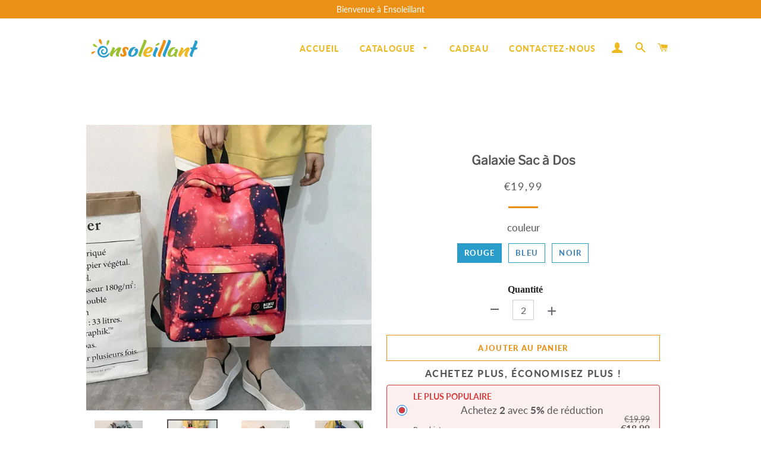

--- FILE ---
content_type: text/html; charset=utf-8
request_url: https://www.ensoleillant.fr/products/galaxie-sac-a-dos
body_size: 24825
content:
<!doctype html>
<html class="no-js" lang="fr">
<head>

  <!-- Basic page needs ================================================== -->
  <meta charset="utf-8">
  <meta http-equiv="X-UA-Compatible" content="IE=edge,chrome=1">
  <meta name="google-site-verification" content="QKgfiMH1_hqkVoff4qVy7YdKZvPCCYAB7Bh12HZFp1Y" />

  
    <link rel="shortcut icon" href="//www.ensoleillant.fr/cdn/shop/files/ensoleillant-logo_-04_32x32.png?v=1650525536" type="image/png" />
  

  <!-- Title and description ================================================== -->
  <title>
  Galaxie Sac à Dos &ndash; ensoleillant
  </title>

  
  <meta name="description" content="Galaxie Sac à Dos Caractéristiques: 🍓 Starry Sky Print: Sac à dos léger et durable, idéal pour l&#39;école, les voyages, les trajets quotidiens, etc. Un design unisexe à la mode, une impression lumineuse du ciel étoilé. Les beaux motifs et les étoiles sont les favoris des adolescents, un design simple et élégant et des cou">
  

  <!-- Google tag (gtag.js) -->
<!-- <script async src="https://www.googletagmanager.com/gtag/js?id=G-WQH5BZ3ZC6"></script>
<script>
  window.dataLayer = window.dataLayer || [];
  function gtag(){dataLayer.push(arguments);}
  gtag('js', new Date());

  gtag('config', 'G-WQH5BZ3ZC6');
</script> -->
  
<!-- Google Tag Manager -->
<script>(function(w,d,s,l,i){w[l]=w[l]||[];w[l].push({'gtm.start':
new Date().getTime(),event:'gtm.js'});var f=d.getElementsByTagName(s)[0],
j=d.createElement(s),dl=l!='dataLayer'?'&l='+l:'';j.async=true;j.src=
'https://www.googletagmanager.com/gtm.js?id='+i+dl;f.parentNode.insertBefore(j,f);
})(window,document,'script','dataLayer','GTM-N9CTPCV3');</script>
<!-- End Google Tag Manager -->

  <!-- Helpers ================================================== -->
  <!-- /snippets/social-meta-tags.liquid -->




<meta property="og:site_name" content="ensoleillant">
<meta property="og:url" content="https://www.ensoleillant.fr/products/galaxie-sac-a-dos">
<meta property="og:title" content="Galaxie Sac à Dos">
<meta property="og:type" content="product">
<meta property="og:description" content="Galaxie Sac à Dos Caractéristiques: 🍓 Starry Sky Print: Sac à dos léger et durable, idéal pour l&#39;école, les voyages, les trajets quotidiens, etc. Un design unisexe à la mode, une impression lumineuse du ciel étoilé. Les beaux motifs et les étoiles sont les favoris des adolescents, un design simple et élégant et des cou">

  <meta property="og:price:amount" content="19,99">
  <meta property="og:price:currency" content="EUR">

<meta property="og:image" content="http://www.ensoleillant.fr/cdn/shop/products/6_eb086701-3157-4bda-aaef-2b50423cf72e_1200x1200.jpg?v=1650534391"><meta property="og:image" content="http://www.ensoleillant.fr/cdn/shop/products/7_35cd114e-e65a-4cf9-872d-b4eef75ad445_1200x1200.jpg?v=1650534389"><meta property="og:image" content="http://www.ensoleillant.fr/cdn/shop/products/8_8eeac2f1-abb6-4dc6-a793-c4ac1ad93026_1200x1200.jpg?v=1650534388">
<meta property="og:image:secure_url" content="https://www.ensoleillant.fr/cdn/shop/products/6_eb086701-3157-4bda-aaef-2b50423cf72e_1200x1200.jpg?v=1650534391"><meta property="og:image:secure_url" content="https://www.ensoleillant.fr/cdn/shop/products/7_35cd114e-e65a-4cf9-872d-b4eef75ad445_1200x1200.jpg?v=1650534389"><meta property="og:image:secure_url" content="https://www.ensoleillant.fr/cdn/shop/products/8_8eeac2f1-abb6-4dc6-a793-c4ac1ad93026_1200x1200.jpg?v=1650534388">


<meta name="twitter:card" content="summary_large_image">
<meta name="twitter:title" content="Galaxie Sac à Dos">
<meta name="twitter:description" content="Galaxie Sac à Dos Caractéristiques: 🍓 Starry Sky Print: Sac à dos léger et durable, idéal pour l&#39;école, les voyages, les trajets quotidiens, etc. Un design unisexe à la mode, une impression lumineuse du ciel étoilé. Les beaux motifs et les étoiles sont les favoris des adolescents, un design simple et élégant et des cou">

  <link rel="canonical" href="https://www.ensoleillant.fr/products/galaxie-sac-a-dos">
  <meta name="viewport" content="width=device-width,initial-scale=1,shrink-to-fit=no">
  <meta name="theme-color" content="#ec9015">

  <!-- CSS ================================================== -->
  
  <link href="//www.ensoleillant.fr/cdn/shop/t/4/assets/timber.scss.css?v=120381782984986813851759333246" rel="stylesheet" type="text/css" media="all" />
  <link href="//www.ensoleillant.fr/cdn/shop/t/4/assets/theme.scss.css?v=173254570203575713561759333245" rel="stylesheet" type="text/css" media="all" />
    <link href="//www.ensoleillant.fr/cdn/shop/t/4/assets/apps.css?v=76026655622943049311710399049" rel="stylesheet" type="text/css" media="all" />
 
    
  
        
  
  
  <!-- Sections ================================================== -->
  <script>
    window.theme = window.theme || {};
    theme.strings = {
      zoomClose: "Fermer (Esc)",
      zoomPrev: "Précédent (flèche gauche)",
      zoomNext: "Suivant (flèche droite)",
      moneyFormat: "€{{amount_with_comma_separator}}",
      addressError: "Vous ne trouvez pas cette adresse",
      addressNoResults: "Aucun résultat pour cette adresse",
      addressQueryLimit: "Vous avez dépassé la limite de Google utilisation de l'API. Envisager la mise à niveau à un \u003ca href=\"https:\/\/developers.google.com\/maps\/premium\/usage-limits\"\u003erégime spécial\u003c\/a\u003e.",
      authError: "Il y avait un problème authentifier votre compte Google Maps.",
      cartEmpty: "Votre panier est vide.",
      cartCookie: "Activer les cookies pour utiliser le panier",
      cartSavings: "Vous économisez [savings]"
    };
    theme.settings = {
      cartType: "page",
      gridType: "collage"
    };
  </script>

  <script src="//www.ensoleillant.fr/cdn/shop/t/4/assets/jquery-2.2.3.min.js?v=58211863146907186831710399049" type="text/javascript"></script>
  
  
  
  <script src="//www.ensoleillant.fr/cdn/shop/t/4/assets/lazysizes.min.js?v=155223123402716617051710399049" async="async"></script>

  <script src="//www.ensoleillant.fr/cdn/shop/t/4/assets/theme.js?v=177043191637657907651710399049" defer="defer"></script>

   

  <!-- Header hook for plugins ================================================== -->
  <script>window.performance && window.performance.mark && window.performance.mark('shopify.content_for_header.start');</script><meta id="shopify-digital-wallet" name="shopify-digital-wallet" content="/64173408478/digital_wallets/dialog">
<meta name="shopify-checkout-api-token" content="ce24a63905f95989132d441170c6533c">
<meta id="in-context-paypal-metadata" data-shop-id="64173408478" data-venmo-supported="false" data-environment="production" data-locale="fr_FR" data-paypal-v4="true" data-currency="EUR">
<link rel="alternate" type="application/json+oembed" href="https://www.ensoleillant.fr/products/galaxie-sac-a-dos.oembed">
<script async="async" src="/checkouts/internal/preloads.js?locale=fr-FR"></script>
<script id="shopify-features" type="application/json">{"accessToken":"ce24a63905f95989132d441170c6533c","betas":["rich-media-storefront-analytics"],"domain":"www.ensoleillant.fr","predictiveSearch":true,"shopId":64173408478,"locale":"fr"}</script>
<script>var Shopify = Shopify || {};
Shopify.shop = "ensoleillant.myshopify.com";
Shopify.locale = "fr";
Shopify.currency = {"active":"EUR","rate":"1.0"};
Shopify.country = "FR";
Shopify.theme = {"name":"去掉复购-Paypal + LP模板","id":140162007262,"schema_name":"Brooklyn","schema_version":"15.2.0","theme_store_id":null,"role":"main"};
Shopify.theme.handle = "null";
Shopify.theme.style = {"id":null,"handle":null};
Shopify.cdnHost = "www.ensoleillant.fr/cdn";
Shopify.routes = Shopify.routes || {};
Shopify.routes.root = "/";</script>
<script type="module">!function(o){(o.Shopify=o.Shopify||{}).modules=!0}(window);</script>
<script>!function(o){function n(){var o=[];function n(){o.push(Array.prototype.slice.apply(arguments))}return n.q=o,n}var t=o.Shopify=o.Shopify||{};t.loadFeatures=n(),t.autoloadFeatures=n()}(window);</script>
<script id="shop-js-analytics" type="application/json">{"pageType":"product"}</script>
<script defer="defer" async type="module" src="//www.ensoleillant.fr/cdn/shopifycloud/shop-js/modules/v2/client.init-shop-cart-sync_BcDpqI9l.fr.esm.js"></script>
<script defer="defer" async type="module" src="//www.ensoleillant.fr/cdn/shopifycloud/shop-js/modules/v2/chunk.common_a1Rf5Dlz.esm.js"></script>
<script defer="defer" async type="module" src="//www.ensoleillant.fr/cdn/shopifycloud/shop-js/modules/v2/chunk.modal_Djra7sW9.esm.js"></script>
<script type="module">
  await import("//www.ensoleillant.fr/cdn/shopifycloud/shop-js/modules/v2/client.init-shop-cart-sync_BcDpqI9l.fr.esm.js");
await import("//www.ensoleillant.fr/cdn/shopifycloud/shop-js/modules/v2/chunk.common_a1Rf5Dlz.esm.js");
await import("//www.ensoleillant.fr/cdn/shopifycloud/shop-js/modules/v2/chunk.modal_Djra7sW9.esm.js");

  window.Shopify.SignInWithShop?.initShopCartSync?.({"fedCMEnabled":true,"windoidEnabled":true});

</script>
<script>(function() {
  var isLoaded = false;
  function asyncLoad() {
    if (isLoaded) return;
    isLoaded = true;
    var urls = ["https:\/\/trackifyx.redretarget.com\/pull\/lazy.js?shop=ensoleillant.myshopify.com","https:\/\/mds.oceanpayment.com\/assets\/shopifylogo\/visa,mastercard,maestro,jcb,american_express,diners_club,discover,klarna.js?shop=ensoleillant.myshopify.com"];
    for (var i = 0; i < urls.length; i++) {
      var s = document.createElement('script');
      s.type = 'text/javascript';
      s.async = true;
      s.src = urls[i];
      var x = document.getElementsByTagName('script')[0];
      x.parentNode.insertBefore(s, x);
    }
  };
  if(window.attachEvent) {
    window.attachEvent('onload', asyncLoad);
  } else {
    window.addEventListener('load', asyncLoad, false);
  }
})();</script>
<script id="__st">var __st={"a":64173408478,"offset":-14400,"reqid":"59cfb313-0365-43b7-be36-6d7458dd0193-1769147982","pageurl":"www.ensoleillant.fr\/products\/galaxie-sac-a-dos","u":"b838032f8020","p":"product","rtyp":"product","rid":7630051836126};</script>
<script>window.ShopifyPaypalV4VisibilityTracking = true;</script>
<script id="captcha-bootstrap">!function(){'use strict';const t='contact',e='account',n='new_comment',o=[[t,t],['blogs',n],['comments',n],[t,'customer']],c=[[e,'customer_login'],[e,'guest_login'],[e,'recover_customer_password'],[e,'create_customer']],r=t=>t.map((([t,e])=>`form[action*='/${t}']:not([data-nocaptcha='true']) input[name='form_type'][value='${e}']`)).join(','),a=t=>()=>t?[...document.querySelectorAll(t)].map((t=>t.form)):[];function s(){const t=[...o],e=r(t);return a(e)}const i='password',u='form_key',d=['recaptcha-v3-token','g-recaptcha-response','h-captcha-response',i],f=()=>{try{return window.sessionStorage}catch{return}},m='__shopify_v',_=t=>t.elements[u];function p(t,e,n=!1){try{const o=window.sessionStorage,c=JSON.parse(o.getItem(e)),{data:r}=function(t){const{data:e,action:n}=t;return t[m]||n?{data:e,action:n}:{data:t,action:n}}(c);for(const[e,n]of Object.entries(r))t.elements[e]&&(t.elements[e].value=n);n&&o.removeItem(e)}catch(o){console.error('form repopulation failed',{error:o})}}const l='form_type',E='cptcha';function T(t){t.dataset[E]=!0}const w=window,h=w.document,L='Shopify',v='ce_forms',y='captcha';let A=!1;((t,e)=>{const n=(g='f06e6c50-85a8-45c8-87d0-21a2b65856fe',I='https://cdn.shopify.com/shopifycloud/storefront-forms-hcaptcha/ce_storefront_forms_captcha_hcaptcha.v1.5.2.iife.js',D={infoText:'Protégé par hCaptcha',privacyText:'Confidentialité',termsText:'Conditions'},(t,e,n)=>{const o=w[L][v],c=o.bindForm;if(c)return c(t,g,e,D).then(n);var r;o.q.push([[t,g,e,D],n]),r=I,A||(h.body.append(Object.assign(h.createElement('script'),{id:'captcha-provider',async:!0,src:r})),A=!0)});var g,I,D;w[L]=w[L]||{},w[L][v]=w[L][v]||{},w[L][v].q=[],w[L][y]=w[L][y]||{},w[L][y].protect=function(t,e){n(t,void 0,e),T(t)},Object.freeze(w[L][y]),function(t,e,n,w,h,L){const[v,y,A,g]=function(t,e,n){const i=e?o:[],u=t?c:[],d=[...i,...u],f=r(d),m=r(i),_=r(d.filter((([t,e])=>n.includes(e))));return[a(f),a(m),a(_),s()]}(w,h,L),I=t=>{const e=t.target;return e instanceof HTMLFormElement?e:e&&e.form},D=t=>v().includes(t);t.addEventListener('submit',(t=>{const e=I(t);if(!e)return;const n=D(e)&&!e.dataset.hcaptchaBound&&!e.dataset.recaptchaBound,o=_(e),c=g().includes(e)&&(!o||!o.value);(n||c)&&t.preventDefault(),c&&!n&&(function(t){try{if(!f())return;!function(t){const e=f();if(!e)return;const n=_(t);if(!n)return;const o=n.value;o&&e.removeItem(o)}(t);const e=Array.from(Array(32),(()=>Math.random().toString(36)[2])).join('');!function(t,e){_(t)||t.append(Object.assign(document.createElement('input'),{type:'hidden',name:u})),t.elements[u].value=e}(t,e),function(t,e){const n=f();if(!n)return;const o=[...t.querySelectorAll(`input[type='${i}']`)].map((({name:t})=>t)),c=[...d,...o],r={};for(const[a,s]of new FormData(t).entries())c.includes(a)||(r[a]=s);n.setItem(e,JSON.stringify({[m]:1,action:t.action,data:r}))}(t,e)}catch(e){console.error('failed to persist form',e)}}(e),e.submit())}));const S=(t,e)=>{t&&!t.dataset[E]&&(n(t,e.some((e=>e===t))),T(t))};for(const o of['focusin','change'])t.addEventListener(o,(t=>{const e=I(t);D(e)&&S(e,y())}));const B=e.get('form_key'),M=e.get(l),P=B&&M;t.addEventListener('DOMContentLoaded',(()=>{const t=y();if(P)for(const e of t)e.elements[l].value===M&&p(e,B);[...new Set([...A(),...v().filter((t=>'true'===t.dataset.shopifyCaptcha))])].forEach((e=>S(e,t)))}))}(h,new URLSearchParams(w.location.search),n,t,e,['guest_login'])})(!0,!0)}();</script>
<script integrity="sha256-4kQ18oKyAcykRKYeNunJcIwy7WH5gtpwJnB7kiuLZ1E=" data-source-attribution="shopify.loadfeatures" defer="defer" src="//www.ensoleillant.fr/cdn/shopifycloud/storefront/assets/storefront/load_feature-a0a9edcb.js" crossorigin="anonymous"></script>
<script data-source-attribution="shopify.dynamic_checkout.dynamic.init">var Shopify=Shopify||{};Shopify.PaymentButton=Shopify.PaymentButton||{isStorefrontPortableWallets:!0,init:function(){window.Shopify.PaymentButton.init=function(){};var t=document.createElement("script");t.src="https://www.ensoleillant.fr/cdn/shopifycloud/portable-wallets/latest/portable-wallets.fr.js",t.type="module",document.head.appendChild(t)}};
</script>
<script data-source-attribution="shopify.dynamic_checkout.buyer_consent">
  function portableWalletsHideBuyerConsent(e){var t=document.getElementById("shopify-buyer-consent"),n=document.getElementById("shopify-subscription-policy-button");t&&n&&(t.classList.add("hidden"),t.setAttribute("aria-hidden","true"),n.removeEventListener("click",e))}function portableWalletsShowBuyerConsent(e){var t=document.getElementById("shopify-buyer-consent"),n=document.getElementById("shopify-subscription-policy-button");t&&n&&(t.classList.remove("hidden"),t.removeAttribute("aria-hidden"),n.addEventListener("click",e))}window.Shopify?.PaymentButton&&(window.Shopify.PaymentButton.hideBuyerConsent=portableWalletsHideBuyerConsent,window.Shopify.PaymentButton.showBuyerConsent=portableWalletsShowBuyerConsent);
</script>
<script>
  function portableWalletsCleanup(e){e&&e.src&&console.error("Failed to load portable wallets script "+e.src);var t=document.querySelectorAll("shopify-accelerated-checkout .shopify-payment-button__skeleton, shopify-accelerated-checkout-cart .wallet-cart-button__skeleton"),e=document.getElementById("shopify-buyer-consent");for(let e=0;e<t.length;e++)t[e].remove();e&&e.remove()}function portableWalletsNotLoadedAsModule(e){e instanceof ErrorEvent&&"string"==typeof e.message&&e.message.includes("import.meta")&&"string"==typeof e.filename&&e.filename.includes("portable-wallets")&&(window.removeEventListener("error",portableWalletsNotLoadedAsModule),window.Shopify.PaymentButton.failedToLoad=e,"loading"===document.readyState?document.addEventListener("DOMContentLoaded",window.Shopify.PaymentButton.init):window.Shopify.PaymentButton.init())}window.addEventListener("error",portableWalletsNotLoadedAsModule);
</script>

<script type="module" src="https://www.ensoleillant.fr/cdn/shopifycloud/portable-wallets/latest/portable-wallets.fr.js" onError="portableWalletsCleanup(this)" crossorigin="anonymous"></script>
<script nomodule>
  document.addEventListener("DOMContentLoaded", portableWalletsCleanup);
</script>

<script id='scb4127' type='text/javascript' async='' src='https://www.ensoleillant.fr/cdn/shopifycloud/privacy-banner/storefront-banner.js'></script><link id="shopify-accelerated-checkout-styles" rel="stylesheet" media="screen" href="https://www.ensoleillant.fr/cdn/shopifycloud/portable-wallets/latest/accelerated-checkout-backwards-compat.css" crossorigin="anonymous">
<style id="shopify-accelerated-checkout-cart">
        #shopify-buyer-consent {
  margin-top: 1em;
  display: inline-block;
  width: 100%;
}

#shopify-buyer-consent.hidden {
  display: none;
}

#shopify-subscription-policy-button {
  background: none;
  border: none;
  padding: 0;
  text-decoration: underline;
  font-size: inherit;
  cursor: pointer;
}

#shopify-subscription-policy-button::before {
  box-shadow: none;
}

      </style>

<script>window.performance && window.performance.mark && window.performance.mark('shopify.content_for_header.end');</script>
    <script src="//www.ensoleillant.fr/cdn/shop/t/4/assets/saker.js?v=176598517740557200571710399049" type="text/javascript"></script>

  <script src="//www.ensoleillant.fr/cdn/shop/t/4/assets/modernizr.min.js?v=21391054748206432451710399049" type="text/javascript"></script>

  
  
 <script>
if(document.location.href.indexOf('?sort_by=best-selling') > -1) { 
var url = document.location.href;
document.location.href = url.replace("?sort_by=best-selling","");
}
if(document.location.href.indexOf('?sort_by=created-descending') > -1) { 
var url = document.location.href;
document.location.href = url.replace("?sort_by=created-descending","");
} 
if(document.location.href.indexOf('?sort_by=manual') > -1) { 
var url = document.location.href;
document.location.href = url.replace("?sort_by=manual","");
} 
if(document.location.href.indexOf('?sort_by=title-descending') > -1) { 
var url = document.location.href;
document.location.href = url.replace("?sort_by=title-descending","");
} 
if(document.location.href.indexOf('?sort_by=price-ascending') > -1) { 
var url = document.location.href;
document.location.href = url.replace("?sort_by=price-ascending","");
} 
if(document.location.href.indexOf('?sort_by=price-descending') > -1) { 
var url = document.location.href;
document.location.href = url.replace("?sort_by=price-descending","");
} 
if(document.location.href.indexOf('?sort_by=created-ascending') > -1) { 
var url = document.location.href;
document.location.href = url.replace("?sort_by=created-ascending","");
} 
if(document.location.href.indexOf('?sort_by=title-ascending') > -1) { 
var url = document.location.href;
document.location.href = url.replace("?sort_by=title-ascending","");
} 
if(document.location.href.indexOf('&sort_by=best-selling') > -1) { 
var url = document.location.href;
document.location.href = url.replace("&sort_by=best-selling","");
}
if(document.location.href.indexOf('&sort_by=created-descending') > -1) { 
var url = document.location.href;
document.location.href = url.replace("&sort_by=created-descending","");
} 
if(document.location.href.indexOf('&sort_by=manual') > -1) { 
var url = document.location.href;
document.location.href = url.replace("&sort_by=manual","");
} 
if(document.location.href.indexOf('&sort_by=title-descending') > -1) { 
var url = document.location.href;
document.location.href = url.replace("&sort_by=title-descending","");
} 
if(document.location.href.indexOf('&sort_by=price-ascending') > -1) { 
var url = document.location.href;
document.location.href = url.replace("&sort_by=price-ascending","");
} 
if(document.location.href.indexOf('&sort_by=price-descending') > -1) { 
var url = document.location.href;
document.location.href = url.replace("&sort_by=price-descending","");
} 
if(document.location.href.indexOf('&sort_by=created-ascending') > -1) { 
var url = document.location.href;
document.location.href = url.replace("&sort_by=created-ascending","");
} 
if(document.location.href.indexOf('&sort_by=title-ascending') > -1) { 
var url = document.location.href;
document.location.href = url.replace("&sort_by=title-ascending","");
}   
</script>
  <!-- Global site tag (gtag.js) - Google Ads: 679428534 -->
<!-- <script async src="https://www.googletagmanager.com/gtag/js?id=AW-679428534"></script>
  <script async src="https://www.googletagmanager.com/gtag/js?id=AW-786004873"></script>
<script>
  window.dataLayer = window.dataLayer || [];
  function gtag(){dataLayer.push(arguments);}
  gtag('js', new Date());

  gtag('config', 'AW-679428534');gtag('config', 'AW-786004873');
</script> -->
  
  

<!-- "snippets/pagefly-header.liquid" was not rendered, the associated app was uninstalled -->
 
  <!-- RedRetarget App Hook start -->
<link rel="dns-prefetch" href="https://trackifyx.redretarget.com">


<!-- HOOK JS-->

<meta name="tfx:tags" content=" sac à dos, ">
<meta name="tfx:collections" content="All products, Discount, SAC, ">







<script id="tfx-cart">
    
    window.tfxCart = {"note":null,"attributes":{},"original_total_price":0,"total_price":0,"total_discount":0,"total_weight":0.0,"item_count":0,"items":[],"requires_shipping":false,"currency":"EUR","items_subtotal_price":0,"cart_level_discount_applications":[],"checkout_charge_amount":0}
</script>



<script id="tfx-product">
    
    window.tfxProduct = {"id":7630051836126,"title":"Galaxie Sac à Dos","handle":"galaxie-sac-a-dos","description":"\u003ch3 style=\"text-align: center;\"\u003e\u003cspan style=\"color: #0000ff;\"\u003eGalaxie Sac à Dos\u003c\/span\u003e\u003c\/h3\u003e\n\u003cp\u003e\u003cspan style=\"color: #ff9900;\"\u003e\u003cstrong\u003eCaractéristiques:\u003c\/strong\u003e\u003c\/span\u003e\u003c\/p\u003e\n\u003cul\u003e\n\u003cli\u003e🍓 Starry Sky Print: Sac à dos léger et durable, idéal pour l'école, les voyages, les trajets quotidiens, etc. Un design unisexe à la mode, une impression lumineuse du ciel étoilé. Les beaux motifs et les étoiles sont les favoris des adolescents, un design simple et élégant et des couleurs fraîches rendent chaque journée belle et différente.\u003c\/li\u003e\n\u003cli\u003e🍓Tissu solide: Le tissu en polyester, doté de bonnes fermetures à glissière lisses et résistantes, antirides et souples, protège la sécurité des articles.\u003c\/li\u003e\n\u003cli\u003e🍓Grand espace: la taille du sac à dos est de 11,8 po (L) x 6,7 po (L) x 15,7 po (H), multi-poches. Assez spacieux pour tous vos besoins, tels qu'un ordinateur portable, un iPad, des documents, des livres, des documents, etc.\u003c\/li\u003e\n\u003cli\u003e🍓Bandoulière réglable pour réduire la pression: Bretelles matelassées et confortables, notre sac à dos élégant est doté de sangles réglables et confortables pour un transport plus confortable sans fatigue pour les épaules et les mains. Ce sac à dos a une boucle pratique pour une préhension et une suspension faciles, ce qui augmente l'utilisation de cet emballage.\u003c\/li\u003e\n\u003c\/ul\u003e\n\u003cp\u003e\u003cspan style=\"color: #ff9900;\"\u003e\u003cstrong\u003eSpécifications:\u003c\/strong\u003e\u003c\/span\u003e\u003c\/p\u003e\n\u003cul\u003e\n\u003cli\u003e🍍Matériel: toile, fibres de polyester\u003c\/li\u003e\n\u003cli\u003e🍍Couleur: rouge, bleu, noir\u003c\/li\u003e\n\u003cli\u003e🍍Poids: 500g\u003c\/li\u003e\n\u003cli\u003e🍍Taille de l'écran: 14 pouces\u003c\/li\u003e\n\u003c\/ul\u003e\n\u003cp\u003e\u003cspan style=\"color: #ff9900;\"\u003e\u003cstrong\u003eEmballage inclus: \u003c\/strong\u003e\u003c\/span\u003e\u003c\/p\u003e\n\u003cul\u003e\n\u003cli\u003e🍑1 * sac à dos Galaxy sac à dos école unisexe sac mignon\u003c\/li\u003e\n\u003c\/ul\u003e","published_at":"2022-04-21T05:46:18-04:00","created_at":"2022-04-21T05:46:26-04:00","vendor":"ensoleillant","type":"","tags":["sac à dos"],"price":1999,"price_min":1999,"price_max":1999,"available":true,"price_varies":false,"compare_at_price":null,"compare_at_price_min":0,"compare_at_price_max":0,"compare_at_price_varies":false,"variants":[{"id":42719813796062,"title":"rouge","option1":"rouge","option2":null,"option3":null,"sku":"H-T039-02Z","requires_shipping":true,"taxable":false,"featured_image":{"id":37125278531806,"product_id":7630051836126,"position":2,"created_at":"2022-04-21T05:46:29-04:00","updated_at":"2022-04-21T05:46:29-04:00","alt":null,"width":1000,"height":1000,"src":"\/\/www.ensoleillant.fr\/cdn\/shop\/products\/7_35cd114e-e65a-4cf9-872d-b4eef75ad445.jpg?v=1650534389","variant_ids":[42719813796062]},"available":true,"name":"Galaxie Sac à Dos - rouge","public_title":"rouge","options":["rouge"],"price":1999,"weight":0,"compare_at_price":null,"inventory_management":null,"barcode":null,"featured_media":{"alt":null,"id":29691023392990,"position":2,"preview_image":{"aspect_ratio":1.0,"height":1000,"width":1000,"src":"\/\/www.ensoleillant.fr\/cdn\/shop\/products\/7_35cd114e-e65a-4cf9-872d-b4eef75ad445.jpg?v=1650534389"}},"requires_selling_plan":false,"selling_plan_allocations":[]},{"id":42719813828830,"title":"bleu","option1":"bleu","option2":null,"option3":null,"sku":"H-T039-08Z","requires_shipping":true,"taxable":false,"featured_image":{"id":37125278499038,"product_id":7630051836126,"position":3,"created_at":"2022-04-21T05:46:28-04:00","updated_at":"2022-04-21T05:46:28-04:00","alt":null,"width":1000,"height":1000,"src":"\/\/www.ensoleillant.fr\/cdn\/shop\/products\/8_8eeac2f1-abb6-4dc6-a793-c4ac1ad93026.jpg?v=1650534388","variant_ids":[42719813828830]},"available":true,"name":"Galaxie Sac à Dos - bleu","public_title":"bleu","options":["bleu"],"price":1999,"weight":0,"compare_at_price":null,"inventory_management":null,"barcode":null,"featured_media":{"alt":null,"id":29691023360222,"position":3,"preview_image":{"aspect_ratio":1.0,"height":1000,"width":1000,"src":"\/\/www.ensoleillant.fr\/cdn\/shop\/products\/8_8eeac2f1-abb6-4dc6-a793-c4ac1ad93026.jpg?v=1650534388"}},"requires_selling_plan":false,"selling_plan_allocations":[]},{"id":42719813861598,"title":"noir","option1":"noir","option2":null,"option3":null,"sku":"H-T039-01Z","requires_shipping":true,"taxable":false,"featured_image":{"id":37125278630110,"product_id":7630051836126,"position":1,"created_at":"2022-04-21T05:46:31-04:00","updated_at":"2022-04-21T05:46:31-04:00","alt":null,"width":1000,"height":1000,"src":"\/\/www.ensoleillant.fr\/cdn\/shop\/products\/6_eb086701-3157-4bda-aaef-2b50423cf72e.jpg?v=1650534391","variant_ids":[42719813861598]},"available":true,"name":"Galaxie Sac à Dos - noir","public_title":"noir","options":["noir"],"price":1999,"weight":0,"compare_at_price":null,"inventory_management":null,"barcode":null,"featured_media":{"alt":null,"id":29691023491294,"position":1,"preview_image":{"aspect_ratio":1.0,"height":1000,"width":1000,"src":"\/\/www.ensoleillant.fr\/cdn\/shop\/products\/6_eb086701-3157-4bda-aaef-2b50423cf72e.jpg?v=1650534391"}},"requires_selling_plan":false,"selling_plan_allocations":[]}],"images":["\/\/www.ensoleillant.fr\/cdn\/shop\/products\/6_eb086701-3157-4bda-aaef-2b50423cf72e.jpg?v=1650534391","\/\/www.ensoleillant.fr\/cdn\/shop\/products\/7_35cd114e-e65a-4cf9-872d-b4eef75ad445.jpg?v=1650534389","\/\/www.ensoleillant.fr\/cdn\/shop\/products\/8_8eeac2f1-abb6-4dc6-a793-c4ac1ad93026.jpg?v=1650534388","\/\/www.ensoleillant.fr\/cdn\/shop\/products\/1_3f37338c-0a94-43f6-b655-f5d6e1359403.jpg?v=1650534386","\/\/www.ensoleillant.fr\/cdn\/shop\/products\/2_9baf58c3-5ac1-4f17-a550-d6dc9c358e73.jpg?v=1650534386","\/\/www.ensoleillant.fr\/cdn\/shop\/products\/3_1c70620a-ba1e-4b1f-b3e4-6426e88f8890.jpg?v=1650534386","\/\/www.ensoleillant.fr\/cdn\/shop\/products\/4-2_892b6036-7ce5-4080-b58a-13adf4cc3985.jpg?v=1650534386","\/\/www.ensoleillant.fr\/cdn\/shop\/products\/5_a9671533-4fef-4dac-9f8f-dbca6212284a.jpg?v=1650534386","\/\/www.ensoleillant.fr\/cdn\/shop\/products\/6_fff7c7b1-702d-4685-b02c-45d8420ea167.jpg?v=1650534386","\/\/www.ensoleillant.fr\/cdn\/shop\/products\/7_8b4bf5f6-c075-444c-bfe9-c59826cc14c2.jpg?v=1650534386","\/\/www.ensoleillant.fr\/cdn\/shop\/products\/8_7f8ddc61-15f2-46cc-98f9-14167c88fec1.jpg?v=1650534386"],"featured_image":"\/\/www.ensoleillant.fr\/cdn\/shop\/products\/6_eb086701-3157-4bda-aaef-2b50423cf72e.jpg?v=1650534391","options":["couleur"],"media":[{"alt":null,"id":29691023491294,"position":1,"preview_image":{"aspect_ratio":1.0,"height":1000,"width":1000,"src":"\/\/www.ensoleillant.fr\/cdn\/shop\/products\/6_eb086701-3157-4bda-aaef-2b50423cf72e.jpg?v=1650534391"},"aspect_ratio":1.0,"height":1000,"media_type":"image","src":"\/\/www.ensoleillant.fr\/cdn\/shop\/products\/6_eb086701-3157-4bda-aaef-2b50423cf72e.jpg?v=1650534391","width":1000},{"alt":null,"id":29691023392990,"position":2,"preview_image":{"aspect_ratio":1.0,"height":1000,"width":1000,"src":"\/\/www.ensoleillant.fr\/cdn\/shop\/products\/7_35cd114e-e65a-4cf9-872d-b4eef75ad445.jpg?v=1650534389"},"aspect_ratio":1.0,"height":1000,"media_type":"image","src":"\/\/www.ensoleillant.fr\/cdn\/shop\/products\/7_35cd114e-e65a-4cf9-872d-b4eef75ad445.jpg?v=1650534389","width":1000},{"alt":null,"id":29691023360222,"position":3,"preview_image":{"aspect_ratio":1.0,"height":1000,"width":1000,"src":"\/\/www.ensoleillant.fr\/cdn\/shop\/products\/8_8eeac2f1-abb6-4dc6-a793-c4ac1ad93026.jpg?v=1650534388"},"aspect_ratio":1.0,"height":1000,"media_type":"image","src":"\/\/www.ensoleillant.fr\/cdn\/shop\/products\/8_8eeac2f1-abb6-4dc6-a793-c4ac1ad93026.jpg?v=1650534388","width":1000},{"alt":null,"id":29691023032542,"position":4,"preview_image":{"aspect_ratio":1.0,"height":1000,"width":1000,"src":"\/\/www.ensoleillant.fr\/cdn\/shop\/products\/1_3f37338c-0a94-43f6-b655-f5d6e1359403.jpg?v=1650534386"},"aspect_ratio":1.0,"height":1000,"media_type":"image","src":"\/\/www.ensoleillant.fr\/cdn\/shop\/products\/1_3f37338c-0a94-43f6-b655-f5d6e1359403.jpg?v=1650534386","width":1000},{"alt":null,"id":29691023065310,"position":5,"preview_image":{"aspect_ratio":1.0,"height":1000,"width":1000,"src":"\/\/www.ensoleillant.fr\/cdn\/shop\/products\/2_9baf58c3-5ac1-4f17-a550-d6dc9c358e73.jpg?v=1650534386"},"aspect_ratio":1.0,"height":1000,"media_type":"image","src":"\/\/www.ensoleillant.fr\/cdn\/shop\/products\/2_9baf58c3-5ac1-4f17-a550-d6dc9c358e73.jpg?v=1650534386","width":1000},{"alt":null,"id":29691023098078,"position":6,"preview_image":{"aspect_ratio":1.0,"height":1000,"width":1000,"src":"\/\/www.ensoleillant.fr\/cdn\/shop\/products\/3_1c70620a-ba1e-4b1f-b3e4-6426e88f8890.jpg?v=1650534386"},"aspect_ratio":1.0,"height":1000,"media_type":"image","src":"\/\/www.ensoleillant.fr\/cdn\/shop\/products\/3_1c70620a-ba1e-4b1f-b3e4-6426e88f8890.jpg?v=1650534386","width":1000},{"alt":null,"id":29691023130846,"position":7,"preview_image":{"aspect_ratio":1.0,"height":1000,"width":1000,"src":"\/\/www.ensoleillant.fr\/cdn\/shop\/products\/4-2_892b6036-7ce5-4080-b58a-13adf4cc3985.jpg?v=1650534386"},"aspect_ratio":1.0,"height":1000,"media_type":"image","src":"\/\/www.ensoleillant.fr\/cdn\/shop\/products\/4-2_892b6036-7ce5-4080-b58a-13adf4cc3985.jpg?v=1650534386","width":1000},{"alt":null,"id":29691023163614,"position":8,"preview_image":{"aspect_ratio":1.0,"height":1000,"width":1000,"src":"\/\/www.ensoleillant.fr\/cdn\/shop\/products\/5_a9671533-4fef-4dac-9f8f-dbca6212284a.jpg?v=1650534386"},"aspect_ratio":1.0,"height":1000,"media_type":"image","src":"\/\/www.ensoleillant.fr\/cdn\/shop\/products\/5_a9671533-4fef-4dac-9f8f-dbca6212284a.jpg?v=1650534386","width":1000},{"alt":null,"id":29691023196382,"position":9,"preview_image":{"aspect_ratio":1.0,"height":1000,"width":1000,"src":"\/\/www.ensoleillant.fr\/cdn\/shop\/products\/6_fff7c7b1-702d-4685-b02c-45d8420ea167.jpg?v=1650534386"},"aspect_ratio":1.0,"height":1000,"media_type":"image","src":"\/\/www.ensoleillant.fr\/cdn\/shop\/products\/6_fff7c7b1-702d-4685-b02c-45d8420ea167.jpg?v=1650534386","width":1000},{"alt":null,"id":29691023229150,"position":10,"preview_image":{"aspect_ratio":1.0,"height":1000,"width":1000,"src":"\/\/www.ensoleillant.fr\/cdn\/shop\/products\/7_8b4bf5f6-c075-444c-bfe9-c59826cc14c2.jpg?v=1650534386"},"aspect_ratio":1.0,"height":1000,"media_type":"image","src":"\/\/www.ensoleillant.fr\/cdn\/shop\/products\/7_8b4bf5f6-c075-444c-bfe9-c59826cc14c2.jpg?v=1650534386","width":1000},{"alt":null,"id":29691023261918,"position":11,"preview_image":{"aspect_ratio":1.0,"height":1000,"width":1000,"src":"\/\/www.ensoleillant.fr\/cdn\/shop\/products\/8_7f8ddc61-15f2-46cc-98f9-14167c88fec1.jpg?v=1650534386"},"aspect_ratio":1.0,"height":1000,"media_type":"image","src":"\/\/www.ensoleillant.fr\/cdn\/shop\/products\/8_7f8ddc61-15f2-46cc-98f9-14167c88fec1.jpg?v=1650534386","width":1000}],"requires_selling_plan":false,"selling_plan_groups":[],"content":"\u003ch3 style=\"text-align: center;\"\u003e\u003cspan style=\"color: #0000ff;\"\u003eGalaxie Sac à Dos\u003c\/span\u003e\u003c\/h3\u003e\n\u003cp\u003e\u003cspan style=\"color: #ff9900;\"\u003e\u003cstrong\u003eCaractéristiques:\u003c\/strong\u003e\u003c\/span\u003e\u003c\/p\u003e\n\u003cul\u003e\n\u003cli\u003e🍓 Starry Sky Print: Sac à dos léger et durable, idéal pour l'école, les voyages, les trajets quotidiens, etc. Un design unisexe à la mode, une impression lumineuse du ciel étoilé. Les beaux motifs et les étoiles sont les favoris des adolescents, un design simple et élégant et des couleurs fraîches rendent chaque journée belle et différente.\u003c\/li\u003e\n\u003cli\u003e🍓Tissu solide: Le tissu en polyester, doté de bonnes fermetures à glissière lisses et résistantes, antirides et souples, protège la sécurité des articles.\u003c\/li\u003e\n\u003cli\u003e🍓Grand espace: la taille du sac à dos est de 11,8 po (L) x 6,7 po (L) x 15,7 po (H), multi-poches. Assez spacieux pour tous vos besoins, tels qu'un ordinateur portable, un iPad, des documents, des livres, des documents, etc.\u003c\/li\u003e\n\u003cli\u003e🍓Bandoulière réglable pour réduire la pression: Bretelles matelassées et confortables, notre sac à dos élégant est doté de sangles réglables et confortables pour un transport plus confortable sans fatigue pour les épaules et les mains. Ce sac à dos a une boucle pratique pour une préhension et une suspension faciles, ce qui augmente l'utilisation de cet emballage.\u003c\/li\u003e\n\u003c\/ul\u003e\n\u003cp\u003e\u003cspan style=\"color: #ff9900;\"\u003e\u003cstrong\u003eSpécifications:\u003c\/strong\u003e\u003c\/span\u003e\u003c\/p\u003e\n\u003cul\u003e\n\u003cli\u003e🍍Matériel: toile, fibres de polyester\u003c\/li\u003e\n\u003cli\u003e🍍Couleur: rouge, bleu, noir\u003c\/li\u003e\n\u003cli\u003e🍍Poids: 500g\u003c\/li\u003e\n\u003cli\u003e🍍Taille de l'écran: 14 pouces\u003c\/li\u003e\n\u003c\/ul\u003e\n\u003cp\u003e\u003cspan style=\"color: #ff9900;\"\u003e\u003cstrong\u003eEmballage inclus: \u003c\/strong\u003e\u003c\/span\u003e\u003c\/p\u003e\n\u003cul\u003e\n\u003cli\u003e🍑1 * sac à dos Galaxy sac à dos école unisexe sac mignon\u003c\/li\u003e\n\u003c\/ul\u003e"}
</script>


<script type="text/javascript">
    /* ----- TFX Theme hook start ----- */
    (function (t, r, k, f, y, x) {
        if (t.tkfy != undefined) return true;
        t.tkfy = true;
        y = r.createElement(k); y.src = f; y.async = true;
        x = r.getElementsByTagName(k)[0]; x.parentNode.insertBefore(y, x);
    })(window, document, 'script', 'https://trackifyx.redretarget.com/pull/ensoleillant.myshopify.com/hook.js');
    /* ----- TFX theme hook end ----- */
</script>
<!-- RedRetarget App Hook end --><script type="text/javascript">
        /* ----- TFX Theme snapchat hook start ----- */
        (function (t, r, k, f, y, x) {
            if (t.snaptkfy != undefined) return true;
            t.snaptkfy = true;
            y = r.createElement(k); y.src = f; y.async = true;
            x = r.getElementsByTagName(k)[0]; x.parentNode.insertBefore(y, x);
        })(window, document, "script", "https://trackifyx.redretarget.com/pull/ensoleillant.myshopify.com/snapchathook.js");
        /* ----- TFX theme snapchat hook end ----- */
        </script><script type="text/javascript">
            /* ----- TFX Theme tiktok hook start ----- */
            (function (t, r, k, f, y, x) {
                if (t.tkfy_tt != undefined) return true;
                t.tkfy_tt = true;
                y = r.createElement(k); y.src = f; y.async = true;
                x = r.getElementsByTagName(k)[0]; x.parentNode.insertBefore(y, x);
            })(window, document, "script", "https://trackifyx.redretarget.com/pull/ensoleillant.myshopify.com/tiktokhook.js");
            /* ----- TFX theme tiktok hook end ----- */
            </script>
<!-- BEGIN app block: shopify://apps/vitals/blocks/app-embed/aeb48102-2a5a-4f39-bdbd-d8d49f4e20b8 --><link rel="preconnect" href="https://appsolve.io/" /><link rel="preconnect" href="https://cdn-sf.vitals.app/" /><script data-ver="58" id="vtlsAebData" class="notranslate">window.vtlsLiquidData = window.vtlsLiquidData || {};window.vtlsLiquidData.buildId = 56366;

window.vtlsLiquidData.apiHosts = {
	...window.vtlsLiquidData.apiHosts,
	"1": "https://appsolve.io"
};
	window.vtlsLiquidData.moduleSettings = {"48":{"469":true,"491":true,"588":true,"595":false,"603":"","605":"","606":"","781":true,"783":1,"876":0,"1076":true,"1105":0},"53":{"636":"4b8e15","637":"ffffff","638":0,"639":5,"640":"Vous économisez :","642":"En rupture de stock","643":"Cet article :","644":"Prix total :","645":true,"646":"Ajouter au panier","647":"pour","648":"avec","649":"sur","650":"chaque","651":"Acheter","652":"Sous-total","653":"Réduction","654":"Ancien prix","655":0,"656":0,"657":0,"658":0,"659":"ffffff","660":14,"661":"center","671":"000000","702":"Quantité","731":"et","733":0,"734":"362e94","735":"8e86ed","736":true,"737":true,"738":true,"739":"right","740":60,"741":"Gratuit","742":"Gratuit","743":"Réclamer le cadeau","744":"1,2,4,5","750":"Cadeau","762":"Réduction","763":false,"773":"Votre produit a été ajouté au panier.","786":"économiser","848":"ffffff","849":"f6f6f6","850":"4f4f4f","851":"Par objet:","895":"eceeef","1007":"Choisis autre","1010":"{}","1012":false,"1028":"D'autres clients ont adoré cette offre","1029":"Ajouter à la commande","1030":"Ajouté à la commande","1031":"Procéder au paiement","1032":1,"1033":"{}","1035":"Voir plus","1036":"Voir moins","1037":"{}","1077":"%","1083":"Procéder au paiement","1085":100,"1086":"cd1900","1091":10,"1092":1,"1093":"{}","1164":"Livraison gratuite","1188":"light","1190":"center","1191":"light","1192":"square"}};

window.vtlsLiquidData.shopThemeName = "Brooklyn";window.vtlsLiquidData.settingTranslation = {"53":{"640":{"fr":"Vous économisez :"},"642":{"fr":"En rupture de stock"},"643":{"fr":"Cet article :"},"644":{"fr":"Prix total :"},"646":{"fr":"Ajouter au panier"},"647":{"fr":"pour"},"648":{"fr":"avec"},"649":{"fr":"sur"},"650":{"fr":"chaque"},"651":{"fr":"Acheter"},"652":{"fr":"Sous-total"},"653":{"fr":"Réduction"},"654":{"fr":"Ancien prix"},"702":{"fr":"Quantité"},"731":{"fr":"et"},"741":{"fr":"Gratuit"},"742":{"fr":"Gratuit"},"743":{"fr":"Réclamer le cadeau"},"750":{"fr":"Cadeau"},"762":{"fr":"Réduction"},"773":{"fr":"Votre produit a été ajouté au panier."},"786":{"fr":"économiser"},"851":{"fr":"Par objet:"},"1007":{"fr":"Choisis autre"},"1028":{"fr":"D'autres clients ont adoré cette offre"},"1029":{"fr":"Ajouter à la commande"},"1030":{"fr":"Ajouté à la commande"},"1031":{"fr":"Procéder au paiement"},"1035":{"fr":"Voir plus"},"1036":{"fr":"Voir moins"},"1083":{"fr":"Procéder au paiement"},"1164":{"fr":"Livraison gratuite"},"1167":{"fr":"Indisponible"}}};window.vtlsLiquidData.ubOfferTypes={"2":[1,2]};window.vtlsLiquidData.usesFunctions=true;window.vtlsLiquidData.shopSettings={};window.vtlsLiquidData.shopSettings.cartType="page";window.vtlsLiquidData.spat="16c66a1f06ea6ea96f389a0d54c010c6";window.vtlsLiquidData.shopInfo={id:64173408478,domain:"www.ensoleillant.fr",shopifyDomain:"ensoleillant.myshopify.com",primaryLocaleIsoCode: "fr",defaultCurrency:"EUR",enabledCurrencies:["EUR"],moneyFormat:"€{{amount_with_comma_separator}}",moneyWithCurrencyFormat:"€{{amount_with_comma_separator}} EUR",appId:"1",appName:"Vitals",};window.vtlsLiquidData.acceptedScopes = {"1":[26,25,27,28,29,30,31,32,33,34,35,36,37,38,22,2,8,14,20,24,16,18,10,13,21,4,11,1,7,3,19,23,15,17,9,12]};window.vtlsLiquidData.product = {"id": 7630051836126,"available": true,"title": "Galaxie Sac à Dos","handle": "galaxie-sac-a-dos","vendor": "ensoleillant","type": "","tags": ["sac à dos"],"description": "1","featured_image":{"src": "//www.ensoleillant.fr/cdn/shop/products/6_eb086701-3157-4bda-aaef-2b50423cf72e.jpg?v=1650534391","aspect_ratio": "1.0"},"collectionIds": [427612405982,405278327006,405277409502],"variants": [{"id": 42719813796062,"title": "rouge","option1": "rouge","option2": null,"option3": null,"price": 1999,"compare_at_price": null,"available": true,"image":{"src": "//www.ensoleillant.fr/cdn/shop/products/7_35cd114e-e65a-4cf9-872d-b4eef75ad445.jpg?v=1650534389","alt": "Galaxie Sac à Dos","aspect_ratio": 1.0},"featured_media_id":29691023392990,"is_preorderable":0},{"id": 42719813828830,"title": "bleu","option1": "bleu","option2": null,"option3": null,"price": 1999,"compare_at_price": null,"available": true,"image":{"src": "//www.ensoleillant.fr/cdn/shop/products/8_8eeac2f1-abb6-4dc6-a793-c4ac1ad93026.jpg?v=1650534388","alt": "Galaxie Sac à Dos","aspect_ratio": 1.0},"featured_media_id":29691023360222,"is_preorderable":0},{"id": 42719813861598,"title": "noir","option1": "noir","option2": null,"option3": null,"price": 1999,"compare_at_price": null,"available": true,"image":{"src": "//www.ensoleillant.fr/cdn/shop/products/6_eb086701-3157-4bda-aaef-2b50423cf72e.jpg?v=1650534391","alt": "Galaxie Sac à Dos","aspect_ratio": 1.0},"featured_media_id":29691023491294,"is_preorderable":0}],"options": [{"name": "couleur"}],"metafields": {"reviews": {}}};window.vtlsLiquidData.cacheKeys = [1714781429,1732750093,0,1763067684,1714781429,0,0,1714781429 ];</script><script id="vtlsAebDynamicFunctions" class="notranslate">window.vtlsLiquidData = window.vtlsLiquidData || {};window.vtlsLiquidData.dynamicFunctions = ({$,vitalsGet,vitalsSet,VITALS_GET_$_DESCRIPTION,VITALS_GET_$_END_SECTION,VITALS_GET_$_ATC_FORM,VITALS_GET_$_ATC_BUTTON,submit_button,form_add_to_cart,cartItemVariantId,VITALS_EVENT_CART_UPDATED,VITALS_EVENT_DISCOUNTS_LOADED,VITALS_EVENT_RENDER_CAROUSEL_STARS,VITALS_EVENT_RENDER_COLLECTION_STARS,VITALS_EVENT_SMART_BAR_RENDERED,VITALS_EVENT_SMART_BAR_CLOSED,VITALS_EVENT_TABS_RENDERED,VITALS_EVENT_VARIANT_CHANGED,VITALS_EVENT_ATC_BUTTON_FOUND,VITALS_IS_MOBILE,VITALS_PAGE_TYPE,VITALS_APPEND_CSS,VITALS_HOOK__CAN_EXECUTE_CHECKOUT,VITALS_HOOK__GET_CUSTOM_CHECKOUT_URL_PARAMETERS,VITALS_HOOK__GET_CUSTOM_VARIANT_SELECTOR,VITALS_HOOK__GET_IMAGES_DEFAULT_SIZE,VITALS_HOOK__ON_CLICK_CHECKOUT_BUTTON,VITALS_HOOK__DONT_ACCELERATE_CHECKOUT,VITALS_HOOK__ON_ATC_STAY_ON_THE_SAME_PAGE,VITALS_HOOK__CAN_EXECUTE_ATC,VITALS_FLAG__IGNORE_VARIANT_ID_FROM_URL,VITALS_FLAG__UPDATE_ATC_BUTTON_REFERENCE,VITALS_FLAG__UPDATE_CART_ON_CHECKOUT,VITALS_FLAG__USE_CAPTURE_FOR_ATC_BUTTON,VITALS_FLAG__USE_FIRST_ATC_SPAN_FOR_PRE_ORDER,VITALS_FLAG__USE_HTML_FOR_STICKY_ATC_BUTTON,VITALS_FLAG__STOP_EXECUTION,VITALS_FLAG__USE_CUSTOM_COLLECTION_FILTER_DROPDOWN,VITALS_FLAG__PRE_ORDER_START_WITH_OBSERVER,VITALS_FLAG__PRE_ORDER_OBSERVER_DELAY,VITALS_FLAG__ON_CHECKOUT_CLICK_USE_CAPTURE_EVENT,handle,}) => {return {"147": {"location":"description","locator":"after"},"687": {"location":"atc_button","locator":"after"},};};</script><script id="vtlsAebDocumentInjectors" class="notranslate">window.vtlsLiquidData = window.vtlsLiquidData || {};window.vtlsLiquidData.documentInjectors = ({$,vitalsGet,vitalsSet,VITALS_IS_MOBILE,VITALS_APPEND_CSS}) => {const documentInjectors = {};documentInjectors["1"]={};documentInjectors["1"]["d"]=[];documentInjectors["1"]["d"]["0"]={};documentInjectors["1"]["d"]["0"]["a"]=null;documentInjectors["1"]["d"]["0"]["s"]=".product-single__description.rte";documentInjectors["2"]={};documentInjectors["2"]["d"]=[];documentInjectors["2"]["d"]["0"]={};documentInjectors["2"]["d"]["0"]["a"]={"l":"after"};documentInjectors["2"]["d"]["0"]["s"]="main.main-content \u003e .wrapper \u003e #shopify-section-product-template \u003e #ProductSection--product-template \u003e .product-single";documentInjectors["3"]={};documentInjectors["3"]["d"]=[];documentInjectors["3"]["d"]["0"]={};documentInjectors["3"]["d"]["0"]["a"]={"js":"if($('.cart__subtotal').length \u003e= 2) {\n\t$('.cart__subtotal').first().html(left_subtotal);\n\t$('.cart__subtotal').last().html(right_subtotal);\n\t$('#bk-cart-subtotal-label').hide();\n} else {\n\t$('.cart__subtotal').html(cart_html);\n}"};documentInjectors["3"]["d"]["0"]["s"]=".cart__subtotal";documentInjectors["3"]["d"]["0"]["js"]=function(left_subtotal, right_subtotal, cart_html) { var vitalsDiscountsDiv = ".vitals-discounts";
if ($(vitalsDiscountsDiv).length === 0) {
if($('.cart__subtotal').length >= 2) {
	$('.cart__subtotal').first().html(left_subtotal);
	$('.cart__subtotal').last().html(right_subtotal);
	$('#bk-cart-subtotal-label').hide();
} else {
	$('.cart__subtotal').html(cart_html);
}
}

};documentInjectors["10"]={};documentInjectors["10"]["d"]=[];documentInjectors["10"]["d"]["0"]={};documentInjectors["10"]["d"]["0"]["a"]=[];documentInjectors["10"]["d"]["0"]["s"]="div.product-single__quantity";documentInjectors["12"]={};documentInjectors["12"]["d"]=[];documentInjectors["12"]["d"]["0"]={};documentInjectors["12"]["d"]["0"]["a"]=[];documentInjectors["12"]["d"]["0"]["s"]="form[action*=\"\/cart\/add\"]:visible:not([id*=\"product-form-installment\"]):not([id*=\"product-installment-form\"]):not(.vtls-exclude-atc-injector *)";documentInjectors["11"]={};documentInjectors["11"]["d"]=[];documentInjectors["11"]["d"]["0"]={};documentInjectors["11"]["d"]["0"]["a"]={"ctx":"inside","last":false};documentInjectors["11"]["d"]["0"]["s"]="[type=\"submit\"]:not(.swym-button)";documentInjectors["11"]["d"]["1"]={};documentInjectors["11"]["d"]["1"]["a"]={"ctx":"inside","last":false};documentInjectors["11"]["d"]["1"]["s"]="[name=\"add\"]:not(.swym-button)";documentInjectors["15"]={};documentInjectors["15"]["d"]=[];documentInjectors["15"]["d"]["0"]={};documentInjectors["15"]["d"]["0"]["a"]=[];documentInjectors["15"]["d"]["0"]["s"]="form[action*=\"\/cart\"] label[for*=\"updates\"][for*=\"_{{variant_id}}\"]";return documentInjectors;};</script><script id="vtlsAebBundle" src="https://cdn-sf.vitals.app/assets/js/bundle-a4d02c620db24a6b8995b5296c296c59.js" async></script>

<!-- END app block --><script src="https://cdn.shopify.com/extensions/019b8d54-2388-79d8-becc-d32a3afe2c7a/omnisend-50/assets/omnisend-in-shop.js" type="text/javascript" defer="defer"></script>
<link href="https://monorail-edge.shopifysvc.com" rel="dns-prefetch">
<script>(function(){if ("sendBeacon" in navigator && "performance" in window) {try {var session_token_from_headers = performance.getEntriesByType('navigation')[0].serverTiming.find(x => x.name == '_s').description;} catch {var session_token_from_headers = undefined;}var session_cookie_matches = document.cookie.match(/_shopify_s=([^;]*)/);var session_token_from_cookie = session_cookie_matches && session_cookie_matches.length === 2 ? session_cookie_matches[1] : "";var session_token = session_token_from_headers || session_token_from_cookie || "";function handle_abandonment_event(e) {var entries = performance.getEntries().filter(function(entry) {return /monorail-edge.shopifysvc.com/.test(entry.name);});if (!window.abandonment_tracked && entries.length === 0) {window.abandonment_tracked = true;var currentMs = Date.now();var navigation_start = performance.timing.navigationStart;var payload = {shop_id: 64173408478,url: window.location.href,navigation_start,duration: currentMs - navigation_start,session_token,page_type: "product"};window.navigator.sendBeacon("https://monorail-edge.shopifysvc.com/v1/produce", JSON.stringify({schema_id: "online_store_buyer_site_abandonment/1.1",payload: payload,metadata: {event_created_at_ms: currentMs,event_sent_at_ms: currentMs}}));}}window.addEventListener('pagehide', handle_abandonment_event);}}());</script>
<script id="web-pixels-manager-setup">(function e(e,d,r,n,o){if(void 0===o&&(o={}),!Boolean(null===(a=null===(i=window.Shopify)||void 0===i?void 0:i.analytics)||void 0===a?void 0:a.replayQueue)){var i,a;window.Shopify=window.Shopify||{};var t=window.Shopify;t.analytics=t.analytics||{};var s=t.analytics;s.replayQueue=[],s.publish=function(e,d,r){return s.replayQueue.push([e,d,r]),!0};try{self.performance.mark("wpm:start")}catch(e){}var l=function(){var e={modern:/Edge?\/(1{2}[4-9]|1[2-9]\d|[2-9]\d{2}|\d{4,})\.\d+(\.\d+|)|Firefox\/(1{2}[4-9]|1[2-9]\d|[2-9]\d{2}|\d{4,})\.\d+(\.\d+|)|Chrom(ium|e)\/(9{2}|\d{3,})\.\d+(\.\d+|)|(Maci|X1{2}).+ Version\/(15\.\d+|(1[6-9]|[2-9]\d|\d{3,})\.\d+)([,.]\d+|)( \(\w+\)|)( Mobile\/\w+|) Safari\/|Chrome.+OPR\/(9{2}|\d{3,})\.\d+\.\d+|(CPU[ +]OS|iPhone[ +]OS|CPU[ +]iPhone|CPU IPhone OS|CPU iPad OS)[ +]+(15[._]\d+|(1[6-9]|[2-9]\d|\d{3,})[._]\d+)([._]\d+|)|Android:?[ /-](13[3-9]|1[4-9]\d|[2-9]\d{2}|\d{4,})(\.\d+|)(\.\d+|)|Android.+Firefox\/(13[5-9]|1[4-9]\d|[2-9]\d{2}|\d{4,})\.\d+(\.\d+|)|Android.+Chrom(ium|e)\/(13[3-9]|1[4-9]\d|[2-9]\d{2}|\d{4,})\.\d+(\.\d+|)|SamsungBrowser\/([2-9]\d|\d{3,})\.\d+/,legacy:/Edge?\/(1[6-9]|[2-9]\d|\d{3,})\.\d+(\.\d+|)|Firefox\/(5[4-9]|[6-9]\d|\d{3,})\.\d+(\.\d+|)|Chrom(ium|e)\/(5[1-9]|[6-9]\d|\d{3,})\.\d+(\.\d+|)([\d.]+$|.*Safari\/(?![\d.]+ Edge\/[\d.]+$))|(Maci|X1{2}).+ Version\/(10\.\d+|(1[1-9]|[2-9]\d|\d{3,})\.\d+)([,.]\d+|)( \(\w+\)|)( Mobile\/\w+|) Safari\/|Chrome.+OPR\/(3[89]|[4-9]\d|\d{3,})\.\d+\.\d+|(CPU[ +]OS|iPhone[ +]OS|CPU[ +]iPhone|CPU IPhone OS|CPU iPad OS)[ +]+(10[._]\d+|(1[1-9]|[2-9]\d|\d{3,})[._]\d+)([._]\d+|)|Android:?[ /-](13[3-9]|1[4-9]\d|[2-9]\d{2}|\d{4,})(\.\d+|)(\.\d+|)|Mobile Safari.+OPR\/([89]\d|\d{3,})\.\d+\.\d+|Android.+Firefox\/(13[5-9]|1[4-9]\d|[2-9]\d{2}|\d{4,})\.\d+(\.\d+|)|Android.+Chrom(ium|e)\/(13[3-9]|1[4-9]\d|[2-9]\d{2}|\d{4,})\.\d+(\.\d+|)|Android.+(UC? ?Browser|UCWEB|U3)[ /]?(15\.([5-9]|\d{2,})|(1[6-9]|[2-9]\d|\d{3,})\.\d+)\.\d+|SamsungBrowser\/(5\.\d+|([6-9]|\d{2,})\.\d+)|Android.+MQ{2}Browser\/(14(\.(9|\d{2,})|)|(1[5-9]|[2-9]\d|\d{3,})(\.\d+|))(\.\d+|)|K[Aa][Ii]OS\/(3\.\d+|([4-9]|\d{2,})\.\d+)(\.\d+|)/},d=e.modern,r=e.legacy,n=navigator.userAgent;return n.match(d)?"modern":n.match(r)?"legacy":"unknown"}(),u="modern"===l?"modern":"legacy",c=(null!=n?n:{modern:"",legacy:""})[u],f=function(e){return[e.baseUrl,"/wpm","/b",e.hashVersion,"modern"===e.buildTarget?"m":"l",".js"].join("")}({baseUrl:d,hashVersion:r,buildTarget:u}),m=function(e){var d=e.version,r=e.bundleTarget,n=e.surface,o=e.pageUrl,i=e.monorailEndpoint;return{emit:function(e){var a=e.status,t=e.errorMsg,s=(new Date).getTime(),l=JSON.stringify({metadata:{event_sent_at_ms:s},events:[{schema_id:"web_pixels_manager_load/3.1",payload:{version:d,bundle_target:r,page_url:o,status:a,surface:n,error_msg:t},metadata:{event_created_at_ms:s}}]});if(!i)return console&&console.warn&&console.warn("[Web Pixels Manager] No Monorail endpoint provided, skipping logging."),!1;try{return self.navigator.sendBeacon.bind(self.navigator)(i,l)}catch(e){}var u=new XMLHttpRequest;try{return u.open("POST",i,!0),u.setRequestHeader("Content-Type","text/plain"),u.send(l),!0}catch(e){return console&&console.warn&&console.warn("[Web Pixels Manager] Got an unhandled error while logging to Monorail."),!1}}}}({version:r,bundleTarget:l,surface:e.surface,pageUrl:self.location.href,monorailEndpoint:e.monorailEndpoint});try{o.browserTarget=l,function(e){var d=e.src,r=e.async,n=void 0===r||r,o=e.onload,i=e.onerror,a=e.sri,t=e.scriptDataAttributes,s=void 0===t?{}:t,l=document.createElement("script"),u=document.querySelector("head"),c=document.querySelector("body");if(l.async=n,l.src=d,a&&(l.integrity=a,l.crossOrigin="anonymous"),s)for(var f in s)if(Object.prototype.hasOwnProperty.call(s,f))try{l.dataset[f]=s[f]}catch(e){}if(o&&l.addEventListener("load",o),i&&l.addEventListener("error",i),u)u.appendChild(l);else{if(!c)throw new Error("Did not find a head or body element to append the script");c.appendChild(l)}}({src:f,async:!0,onload:function(){if(!function(){var e,d;return Boolean(null===(d=null===(e=window.Shopify)||void 0===e?void 0:e.analytics)||void 0===d?void 0:d.initialized)}()){var d=window.webPixelsManager.init(e)||void 0;if(d){var r=window.Shopify.analytics;r.replayQueue.forEach((function(e){var r=e[0],n=e[1],o=e[2];d.publishCustomEvent(r,n,o)})),r.replayQueue=[],r.publish=d.publishCustomEvent,r.visitor=d.visitor,r.initialized=!0}}},onerror:function(){return m.emit({status:"failed",errorMsg:"".concat(f," has failed to load")})},sri:function(e){var d=/^sha384-[A-Za-z0-9+/=]+$/;return"string"==typeof e&&d.test(e)}(c)?c:"",scriptDataAttributes:o}),m.emit({status:"loading"})}catch(e){m.emit({status:"failed",errorMsg:(null==e?void 0:e.message)||"Unknown error"})}}})({shopId: 64173408478,storefrontBaseUrl: "https://www.ensoleillant.fr",extensionsBaseUrl: "https://extensions.shopifycdn.com/cdn/shopifycloud/web-pixels-manager",monorailEndpoint: "https://monorail-edge.shopifysvc.com/unstable/produce_batch",surface: "storefront-renderer",enabledBetaFlags: ["2dca8a86"],webPixelsConfigList: [{"id":"41844958","eventPayloadVersion":"1","runtimeContext":"LAX","scriptVersion":"1","type":"CUSTOM","privacyPurposes":["SALE_OF_DATA"],"name":"google ads \u0026 ga4 \u0026 consent"},{"id":"94765278","eventPayloadVersion":"1","runtimeContext":"LAX","scriptVersion":"1","type":"CUSTOM","privacyPurposes":["SALE_OF_DATA"],"name":"Signal Gateway Pixel"},{"id":"shopify-app-pixel","configuration":"{}","eventPayloadVersion":"v1","runtimeContext":"STRICT","scriptVersion":"0450","apiClientId":"shopify-pixel","type":"APP","privacyPurposes":["ANALYTICS","MARKETING"]},{"id":"shopify-custom-pixel","eventPayloadVersion":"v1","runtimeContext":"LAX","scriptVersion":"0450","apiClientId":"shopify-pixel","type":"CUSTOM","privacyPurposes":["ANALYTICS","MARKETING"]}],isMerchantRequest: false,initData: {"shop":{"name":"ensoleillant","paymentSettings":{"currencyCode":"EUR"},"myshopifyDomain":"ensoleillant.myshopify.com","countryCode":"CN","storefrontUrl":"https:\/\/www.ensoleillant.fr"},"customer":null,"cart":null,"checkout":null,"productVariants":[{"price":{"amount":19.99,"currencyCode":"EUR"},"product":{"title":"Galaxie Sac à Dos","vendor":"ensoleillant","id":"7630051836126","untranslatedTitle":"Galaxie Sac à Dos","url":"\/products\/galaxie-sac-a-dos","type":""},"id":"42719813796062","image":{"src":"\/\/www.ensoleillant.fr\/cdn\/shop\/products\/7_35cd114e-e65a-4cf9-872d-b4eef75ad445.jpg?v=1650534389"},"sku":"H-T039-02Z","title":"rouge","untranslatedTitle":"rouge"},{"price":{"amount":19.99,"currencyCode":"EUR"},"product":{"title":"Galaxie Sac à Dos","vendor":"ensoleillant","id":"7630051836126","untranslatedTitle":"Galaxie Sac à Dos","url":"\/products\/galaxie-sac-a-dos","type":""},"id":"42719813828830","image":{"src":"\/\/www.ensoleillant.fr\/cdn\/shop\/products\/8_8eeac2f1-abb6-4dc6-a793-c4ac1ad93026.jpg?v=1650534388"},"sku":"H-T039-08Z","title":"bleu","untranslatedTitle":"bleu"},{"price":{"amount":19.99,"currencyCode":"EUR"},"product":{"title":"Galaxie Sac à Dos","vendor":"ensoleillant","id":"7630051836126","untranslatedTitle":"Galaxie Sac à Dos","url":"\/products\/galaxie-sac-a-dos","type":""},"id":"42719813861598","image":{"src":"\/\/www.ensoleillant.fr\/cdn\/shop\/products\/6_eb086701-3157-4bda-aaef-2b50423cf72e.jpg?v=1650534391"},"sku":"H-T039-01Z","title":"noir","untranslatedTitle":"noir"}],"purchasingCompany":null},},"https://www.ensoleillant.fr/cdn","fcfee988w5aeb613cpc8e4bc33m6693e112",{"modern":"","legacy":""},{"shopId":"64173408478","storefrontBaseUrl":"https:\/\/www.ensoleillant.fr","extensionBaseUrl":"https:\/\/extensions.shopifycdn.com\/cdn\/shopifycloud\/web-pixels-manager","surface":"storefront-renderer","enabledBetaFlags":"[\"2dca8a86\"]","isMerchantRequest":"false","hashVersion":"fcfee988w5aeb613cpc8e4bc33m6693e112","publish":"custom","events":"[[\"page_viewed\",{}],[\"product_viewed\",{\"productVariant\":{\"price\":{\"amount\":19.99,\"currencyCode\":\"EUR\"},\"product\":{\"title\":\"Galaxie Sac à Dos\",\"vendor\":\"ensoleillant\",\"id\":\"7630051836126\",\"untranslatedTitle\":\"Galaxie Sac à Dos\",\"url\":\"\/products\/galaxie-sac-a-dos\",\"type\":\"\"},\"id\":\"42719813796062\",\"image\":{\"src\":\"\/\/www.ensoleillant.fr\/cdn\/shop\/products\/7_35cd114e-e65a-4cf9-872d-b4eef75ad445.jpg?v=1650534389\"},\"sku\":\"H-T039-02Z\",\"title\":\"rouge\",\"untranslatedTitle\":\"rouge\"}}]]"});</script><script>
  window.ShopifyAnalytics = window.ShopifyAnalytics || {};
  window.ShopifyAnalytics.meta = window.ShopifyAnalytics.meta || {};
  window.ShopifyAnalytics.meta.currency = 'EUR';
  var meta = {"product":{"id":7630051836126,"gid":"gid:\/\/shopify\/Product\/7630051836126","vendor":"ensoleillant","type":"","handle":"galaxie-sac-a-dos","variants":[{"id":42719813796062,"price":1999,"name":"Galaxie Sac à Dos - rouge","public_title":"rouge","sku":"H-T039-02Z"},{"id":42719813828830,"price":1999,"name":"Galaxie Sac à Dos - bleu","public_title":"bleu","sku":"H-T039-08Z"},{"id":42719813861598,"price":1999,"name":"Galaxie Sac à Dos - noir","public_title":"noir","sku":"H-T039-01Z"}],"remote":false},"page":{"pageType":"product","resourceType":"product","resourceId":7630051836126,"requestId":"59cfb313-0365-43b7-be36-6d7458dd0193-1769147982"}};
  for (var attr in meta) {
    window.ShopifyAnalytics.meta[attr] = meta[attr];
  }
</script>
<script class="analytics">
  (function () {
    var customDocumentWrite = function(content) {
      var jquery = null;

      if (window.jQuery) {
        jquery = window.jQuery;
      } else if (window.Checkout && window.Checkout.$) {
        jquery = window.Checkout.$;
      }

      if (jquery) {
        jquery('body').append(content);
      }
    };

    var hasLoggedConversion = function(token) {
      if (token) {
        return document.cookie.indexOf('loggedConversion=' + token) !== -1;
      }
      return false;
    }

    var setCookieIfConversion = function(token) {
      if (token) {
        var twoMonthsFromNow = new Date(Date.now());
        twoMonthsFromNow.setMonth(twoMonthsFromNow.getMonth() + 2);

        document.cookie = 'loggedConversion=' + token + '; expires=' + twoMonthsFromNow;
      }
    }

    var trekkie = window.ShopifyAnalytics.lib = window.trekkie = window.trekkie || [];
    if (trekkie.integrations) {
      return;
    }
    trekkie.methods = [
      'identify',
      'page',
      'ready',
      'track',
      'trackForm',
      'trackLink'
    ];
    trekkie.factory = function(method) {
      return function() {
        var args = Array.prototype.slice.call(arguments);
        args.unshift(method);
        trekkie.push(args);
        return trekkie;
      };
    };
    for (var i = 0; i < trekkie.methods.length; i++) {
      var key = trekkie.methods[i];
      trekkie[key] = trekkie.factory(key);
    }
    trekkie.load = function(config) {
      trekkie.config = config || {};
      trekkie.config.initialDocumentCookie = document.cookie;
      var first = document.getElementsByTagName('script')[0];
      var script = document.createElement('script');
      script.type = 'text/javascript';
      script.onerror = function(e) {
        var scriptFallback = document.createElement('script');
        scriptFallback.type = 'text/javascript';
        scriptFallback.onerror = function(error) {
                var Monorail = {
      produce: function produce(monorailDomain, schemaId, payload) {
        var currentMs = new Date().getTime();
        var event = {
          schema_id: schemaId,
          payload: payload,
          metadata: {
            event_created_at_ms: currentMs,
            event_sent_at_ms: currentMs
          }
        };
        return Monorail.sendRequest("https://" + monorailDomain + "/v1/produce", JSON.stringify(event));
      },
      sendRequest: function sendRequest(endpointUrl, payload) {
        // Try the sendBeacon API
        if (window && window.navigator && typeof window.navigator.sendBeacon === 'function' && typeof window.Blob === 'function' && !Monorail.isIos12()) {
          var blobData = new window.Blob([payload], {
            type: 'text/plain'
          });

          if (window.navigator.sendBeacon(endpointUrl, blobData)) {
            return true;
          } // sendBeacon was not successful

        } // XHR beacon

        var xhr = new XMLHttpRequest();

        try {
          xhr.open('POST', endpointUrl);
          xhr.setRequestHeader('Content-Type', 'text/plain');
          xhr.send(payload);
        } catch (e) {
          console.log(e);
        }

        return false;
      },
      isIos12: function isIos12() {
        return window.navigator.userAgent.lastIndexOf('iPhone; CPU iPhone OS 12_') !== -1 || window.navigator.userAgent.lastIndexOf('iPad; CPU OS 12_') !== -1;
      }
    };
    Monorail.produce('monorail-edge.shopifysvc.com',
      'trekkie_storefront_load_errors/1.1',
      {shop_id: 64173408478,
      theme_id: 140162007262,
      app_name: "storefront",
      context_url: window.location.href,
      source_url: "//www.ensoleillant.fr/cdn/s/trekkie.storefront.8d95595f799fbf7e1d32231b9a28fd43b70c67d3.min.js"});

        };
        scriptFallback.async = true;
        scriptFallback.src = '//www.ensoleillant.fr/cdn/s/trekkie.storefront.8d95595f799fbf7e1d32231b9a28fd43b70c67d3.min.js';
        first.parentNode.insertBefore(scriptFallback, first);
      };
      script.async = true;
      script.src = '//www.ensoleillant.fr/cdn/s/trekkie.storefront.8d95595f799fbf7e1d32231b9a28fd43b70c67d3.min.js';
      first.parentNode.insertBefore(script, first);
    };
    trekkie.load(
      {"Trekkie":{"appName":"storefront","development":false,"defaultAttributes":{"shopId":64173408478,"isMerchantRequest":null,"themeId":140162007262,"themeCityHash":"14695986651733509823","contentLanguage":"fr","currency":"EUR","eventMetadataId":"115c24c5-e126-49ad-8461-6414629d0f65"},"isServerSideCookieWritingEnabled":true,"monorailRegion":"shop_domain","enabledBetaFlags":["65f19447"]},"Session Attribution":{},"S2S":{"facebookCapiEnabled":false,"source":"trekkie-storefront-renderer","apiClientId":580111}}
    );

    var loaded = false;
    trekkie.ready(function() {
      if (loaded) return;
      loaded = true;

      window.ShopifyAnalytics.lib = window.trekkie;

      var originalDocumentWrite = document.write;
      document.write = customDocumentWrite;
      try { window.ShopifyAnalytics.merchantGoogleAnalytics.call(this); } catch(error) {};
      document.write = originalDocumentWrite;

      window.ShopifyAnalytics.lib.page(null,{"pageType":"product","resourceType":"product","resourceId":7630051836126,"requestId":"59cfb313-0365-43b7-be36-6d7458dd0193-1769147982","shopifyEmitted":true});

      var match = window.location.pathname.match(/checkouts\/(.+)\/(thank_you|post_purchase)/)
      var token = match? match[1]: undefined;
      if (!hasLoggedConversion(token)) {
        setCookieIfConversion(token);
        window.ShopifyAnalytics.lib.track("Viewed Product",{"currency":"EUR","variantId":42719813796062,"productId":7630051836126,"productGid":"gid:\/\/shopify\/Product\/7630051836126","name":"Galaxie Sac à Dos - rouge","price":"19.99","sku":"H-T039-02Z","brand":"ensoleillant","variant":"rouge","category":"","nonInteraction":true,"remote":false},undefined,undefined,{"shopifyEmitted":true});
      window.ShopifyAnalytics.lib.track("monorail:\/\/trekkie_storefront_viewed_product\/1.1",{"currency":"EUR","variantId":42719813796062,"productId":7630051836126,"productGid":"gid:\/\/shopify\/Product\/7630051836126","name":"Galaxie Sac à Dos - rouge","price":"19.99","sku":"H-T039-02Z","brand":"ensoleillant","variant":"rouge","category":"","nonInteraction":true,"remote":false,"referer":"https:\/\/www.ensoleillant.fr\/products\/galaxie-sac-a-dos"});
      }
    });


        var eventsListenerScript = document.createElement('script');
        eventsListenerScript.async = true;
        eventsListenerScript.src = "//www.ensoleillant.fr/cdn/shopifycloud/storefront/assets/shop_events_listener-3da45d37.js";
        document.getElementsByTagName('head')[0].appendChild(eventsListenerScript);

})();</script>
<script
  defer
  src="https://www.ensoleillant.fr/cdn/shopifycloud/perf-kit/shopify-perf-kit-3.0.4.min.js"
  data-application="storefront-renderer"
  data-shop-id="64173408478"
  data-render-region="gcp-us-central1"
  data-page-type="product"
  data-theme-instance-id="140162007262"
  data-theme-name="Brooklyn"
  data-theme-version="15.2.0"
  data-monorail-region="shop_domain"
  data-resource-timing-sampling-rate="10"
  data-shs="true"
  data-shs-beacon="true"
  data-shs-export-with-fetch="true"
  data-shs-logs-sample-rate="1"
  data-shs-beacon-endpoint="https://www.ensoleillant.fr/api/collect"
></script>
</head> 


<body id="galaxie-sac-a-dos" class="template-product">

  <div id="shopify-section-header" class="shopify-section"><style data-shopify>.header-wrapper .site-nav__link,
  .header-wrapper .site-header__logo a,
  .header-wrapper .site-nav__dropdown-link,
  .header-wrapper .site-nav--has-dropdown > a.nav-focus,
  .header-wrapper .site-nav--has-dropdown.nav-hover > a,
  .header-wrapper .site-nav--has-dropdown:hover > a {
    color: #edb923;
  }

  .header-wrapper .site-header__logo a:hover,
  .header-wrapper .site-header__logo a:focus,
  .header-wrapper .site-nav__link:hover,
  .header-wrapper .site-nav__link:focus,
  .header-wrapper .site-nav--has-dropdown a:hover,
  .header-wrapper .site-nav--has-dropdown > a.nav-focus:hover,
  .header-wrapper .site-nav--has-dropdown > a.nav-focus:focus,
  .header-wrapper .site-nav--has-dropdown .site-nav__link:hover,
  .header-wrapper .site-nav--has-dropdown .site-nav__link:focus,
  .header-wrapper .site-nav--has-dropdown.nav-hover > a:hover,
  .header-wrapper .site-nav__dropdown a:focus {
    color: rgba(237, 185, 35, 0.75);
  }

  .header-wrapper .burger-icon,
  .header-wrapper .site-nav--has-dropdown:hover > a:before,
  .header-wrapper .site-nav--has-dropdown > a.nav-focus:before,
  .header-wrapper .site-nav--has-dropdown.nav-hover > a:before {
    background: #edb923;
  }

  .header-wrapper .site-nav__link:hover .burger-icon {
    background: rgba(237, 185, 35, 0.75);
  }

  .site-header__logo img {
    max-width: 200px;
  }

  @media screen and (max-width: 768px) {
    .site-header__logo img {
      max-width: 100%;
    }
  }</style><div data-section-id="header" data-section-type="header-section" data-template="product">
  <div id="NavDrawer" class="drawer drawer--left">
      <div class="drawer__inner drawer-left__inner">

    
      <!-- /snippets/search-bar.liquid -->





<form action="/search" method="get" class="input-group search-bar search-bar--drawer" role="search">
  
  <input type="search" name="q" value="" placeholder="Rechercher dans la boutique" class="input-group-field" aria-label="Rechercher dans la boutique">
  <span class="input-group-btn">
    <button type="submit" class="btn--secondary icon-fallback-text gtag-search">
      <span class="icon icon-search" aria-hidden="true"></span>
      <span class="fallback-text">Recherche</span>
    </button>
  </span>
</form>

    

    <ul class="mobile-nav">
      
        

          <li class="mobile-nav__item">
            <a
              href="/"
              class="mobile-nav__link"
              >
                ACCUEIL
            </a>
          </li>

        
      
        
          <li class="mobile-nav__item">
            <div class="mobile-nav__has-sublist">
              <a
                href="/collections/all"
                class="mobile-nav__link"
                id="Label-2"
                >Catalogue</a>
              <div class="mobile-nav__toggle">
                <button type="button" class="mobile-nav__toggle-btn icon-fallback-text" aria-controls="Linklist-2" aria-expanded="false">
                  <span class="icon-fallback-text mobile-nav__toggle-open">
                    <span class="icon icon-plus" aria-hidden="true"></span>
                    <span class="fallback-text">Ouvrir le menu Catalogue</span>
                  </span>
                  <span class="icon-fallback-text mobile-nav__toggle-close">
                    <span class="icon icon-minus" aria-hidden="true"></span>
                    <span class="fallback-text">Replier le menu Catalogue</span>
                  </span>
                </button>
              </div>
            </div>
            <ul class="mobile-nav__sublist" id="Linklist-2" aria-labelledby="Label-2" role="navigation">
              
              
                
                <li class="mobile-nav__item">
                  <a
                    href="/collections/animaux-de-compagnie"
                    class="mobile-nav__link"
                    >
                      ANIMAUX DE COMPAGNIE
                  </a>
                </li>
                
              
                
                <li class="mobile-nav__item">
                  <a
                    href="/collections/beaute"
                    class="mobile-nav__link"
                    >
                      BEAUTÉ
                  </a>
                </li>
                
              
                
                <li class="mobile-nav__item">
                  <a
                    href="/collections/chaussures"
                    class="mobile-nav__link"
                    >
                      CHAUSSURES
                  </a>
                </li>
                
              
                
                <li class="mobile-nav__item">
                  <a
                    href="/collections/cuisine"
                    class="mobile-nav__link"
                    >
                      CUISINE
                  </a>
                </li>
                
              
                
                <li class="mobile-nav__item">
                  <a
                    href="/collections/jouets"
                    class="mobile-nav__link"
                    >
                      JOUETS
                  </a>
                </li>
                
              
                
                <li class="mobile-nav__item">
                  <a
                    href="/collections/multimedia"
                    class="mobile-nav__link"
                    >
                      MULTIMÉDIA
                  </a>
                </li>
                
              
                
                <li class="mobile-nav__item">
                  <a
                    href="/collections/menage"
                    class="mobile-nav__link"
                    >
                      MÉNAGE
                  </a>
                </li>
                
              
                
                <li class="mobile-nav__item">
                  <a
                    href="/collections/sac"
                    class="mobile-nav__link"
                    >
                      SAC
                  </a>
                </li>
                
              
                
                <li class="mobile-nav__item">
                  <a
                    href="/collections/outils"
                    class="mobile-nav__link"
                    >
                      OUTILS
                  </a>
                </li>
                
              
                
                <li class="mobile-nav__item">
                  <a
                    href="/collections/sports-et-fitness"
                    class="mobile-nav__link"
                    >
                      SPORTS ET FITNESS
                  </a>
                </li>
                
              
                
                <li class="mobile-nav__item">
                  <a
                    href="/collections/vehicules-et-accessoires"
                    class="mobile-nav__link"
                    >
                      VÉHICULES ET ACCESSOIRES
                  </a>
                </li>
                
              
                
                <li class="mobile-nav__item">
                  <a
                    href="/collections/vetement"
                    class="mobile-nav__link"
                    >
                      VÊTEMENT
                  </a>
                </li>
                
              
            </ul>
          </li>

          
      
        

          <li class="mobile-nav__item">
            <a
              href="/collections/cadeau"
              class="mobile-nav__link"
              >
                CADEAU
            </a>
          </li>

        
      
        

          <li class="mobile-nav__item">
            <a
              href="/pages/contactez-nous"
              class="mobile-nav__link"
              >
                CONTACTEZ-NOUS
            </a>
          </li>

        
      
      
      <li class="mobile-nav__spacer"></li>

      
      
        
          <li class="mobile-nav__item mobile-nav__item--secondary">
            <a href="/account/login" id="customer_login_link">Se connecter</a>
          </li>
          <li class="mobile-nav__item mobile-nav__item--secondary">
            <a href="/account/register" id="customer_register_link">Créer un compte</a>
          </li>
        
      
      
    </ul>
    <!-- //mobile-nav -->
  </div>


  </div>
  <div class="header-container drawer__header-container">
    <div class="header-wrapper" data-header-wrapper>
      
        
          <style>
            .announcement-bar {
              background-color: #ec9015;
            }

            .announcement-bar--link:hover {
              

              
                
                background-color: #ee9e32;
              
            }

            .announcement-bar__message {
              color: #ffffff;
              font-size:14px;
            }
          </style>

          
            <div class="announcement-bar">
          

            <p class="announcement-bar__message">Bienvenue à Ensoleillant</p>

          
            </div>
          

        
      

      <header class="site-header" role="banner" data-transparent-header="true">
        <div class="wrapper">
          <div class="grid--full grid--table">
            <div class="grid__item large--hide large--one-sixth one-quarter">
              <div class="site-nav--open site-nav--mobile">
                <button type="button" class="icon-fallback-text site-nav__link site-nav__link--burger js-drawer-open-button-left" aria-controls="NavDrawer">
                  <span class="burger-icon burger-icon--top"></span>
                  <span class="burger-icon burger-icon--mid"></span>
                  <span class="burger-icon burger-icon--bottom"></span>
                  <span class="fallback-text">Navigation</span>
                </button>
              </div>
            </div>
            <div class="grid__item large--one-third medium-down--one-half">
              
              
                <div class="h1 site-header__logo large--left" itemscope itemtype="http://schema.org/Organization">
              
                

                <a href="/" itemprop="url" class="site-header__logo-link">
                  
                    <img class="site-header__logo-image" src="//www.ensoleillant.fr/cdn/shop/files/ensoleillant-logo_-03_200x.png?v=1650524671" srcset="//www.ensoleillant.fr/cdn/shop/files/ensoleillant-logo_-03_200x.png?v=1650524671 1x, //www.ensoleillant.fr/cdn/shop/files/ensoleillant-logo_-03_200x@2x.png?v=1650524671 2x" alt="ensoleillant" itemprop="logo">

                    
                  
                </a>
              
                </div>
              
            </div>
            <nav class="grid__item large--two-thirds large--text-right medium-down--hide" role="navigation">
              
              <!-- begin site-nav -->
              <ul class="site-nav" id="AccessibleNav">
                
                  
                    <li class="site-nav__item">
                      <a
                        href="/"
                        class="site-nav__link"
                        data-meganav-type="child"
                        >
                          ACCUEIL
                      </a>
                    </li>
                  
                
                  
                  
                    <li
                      class="site-nav__item site-nav--has-dropdown "
                      aria-haspopup="true"
                      data-meganav-type="parent">
                      <a
                        href="/collections/all"
                        class="site-nav__link"
                        data-meganav-type="parent"
                        aria-controls="MenuParent-2"
                        aria-expanded="false"
                        >
                          Catalogue
                          <span class="icon icon-arrow-down" aria-hidden="true"></span>
                      </a>
                      <ul
                        id="MenuParent-2"
                        class="site-nav__dropdown "
                        data-meganav-dropdown>
                        
                          
                            <li>
                              <a
                                href="/collections/animaux-de-compagnie"
                                class="site-nav__dropdown-link"
                                data-meganav-type="child"
                                
                                tabindex="-1">
                                  ANIMAUX DE COMPAGNIE
                              </a>
                            </li>
                          
                        
                          
                            <li>
                              <a
                                href="/collections/beaute"
                                class="site-nav__dropdown-link"
                                data-meganav-type="child"
                                
                                tabindex="-1">
                                  BEAUTÉ
                              </a>
                            </li>
                          
                        
                          
                            <li>
                              <a
                                href="/collections/chaussures"
                                class="site-nav__dropdown-link"
                                data-meganav-type="child"
                                
                                tabindex="-1">
                                  CHAUSSURES
                              </a>
                            </li>
                          
                        
                          
                            <li>
                              <a
                                href="/collections/cuisine"
                                class="site-nav__dropdown-link"
                                data-meganav-type="child"
                                
                                tabindex="-1">
                                  CUISINE
                              </a>
                            </li>
                          
                        
                          
                            <li>
                              <a
                                href="/collections/jouets"
                                class="site-nav__dropdown-link"
                                data-meganav-type="child"
                                
                                tabindex="-1">
                                  JOUETS
                              </a>
                            </li>
                          
                        
                          
                            <li>
                              <a
                                href="/collections/multimedia"
                                class="site-nav__dropdown-link"
                                data-meganav-type="child"
                                
                                tabindex="-1">
                                  MULTIMÉDIA
                              </a>
                            </li>
                          
                        
                          
                            <li>
                              <a
                                href="/collections/menage"
                                class="site-nav__dropdown-link"
                                data-meganav-type="child"
                                
                                tabindex="-1">
                                  MÉNAGE
                              </a>
                            </li>
                          
                        
                          
                            <li>
                              <a
                                href="/collections/sac"
                                class="site-nav__dropdown-link"
                                data-meganav-type="child"
                                
                                tabindex="-1">
                                  SAC
                              </a>
                            </li>
                          
                        
                          
                            <li>
                              <a
                                href="/collections/outils"
                                class="site-nav__dropdown-link"
                                data-meganav-type="child"
                                
                                tabindex="-1">
                                  OUTILS
                              </a>
                            </li>
                          
                        
                          
                            <li>
                              <a
                                href="/collections/sports-et-fitness"
                                class="site-nav__dropdown-link"
                                data-meganav-type="child"
                                
                                tabindex="-1">
                                  SPORTS ET FITNESS
                              </a>
                            </li>
                          
                        
                          
                            <li>
                              <a
                                href="/collections/vehicules-et-accessoires"
                                class="site-nav__dropdown-link"
                                data-meganav-type="child"
                                
                                tabindex="-1">
                                  VÉHICULES ET ACCESSOIRES
                              </a>
                            </li>
                          
                        
                          
                            <li>
                              <a
                                href="/collections/vetement"
                                class="site-nav__dropdown-link"
                                data-meganav-type="child"
                                
                                tabindex="-1">
                                  VÊTEMENT
                              </a>
                            </li>
                          
                        
                      </ul>
                    </li>
                  
                
                  
                    <li class="site-nav__item">
                      <a
                        href="/collections/cadeau"
                        class="site-nav__link"
                        data-meganav-type="child"
                        >
                          CADEAU
                      </a>
                    </li>
                  
                
                  
                    <li class="site-nav__item">
                      <a
                        href="/pages/contactez-nous"
                        class="site-nav__link"
                        data-meganav-type="child"
                        >
                          CONTACTEZ-NOUS
                      </a>
                    </li>
                  
                

                
                
                  <li class="site-nav__item site-nav__expanded-item site-nav__item--compressed">
                    <a class="site-nav__link site-nav__link--icon gtag-login" href="/account">
                      <span class="icon-fallback-text">
                        <span class="icon icon-customer" aria-hidden="true"></span>
                        <span class="fallback-text">
                          
                            Se connecter
                          
                        </span>
                      </span>
                    </a>
                  </li>
                

                
                  
                  
                  <li class="site-nav__item site-nav__item--compressed">
                    <a href="/search" class="site-nav__link site-nav__link--icon js-toggle-search-modal" data-mfp-src="#SearchModal">
                      <span class="icon-fallback-text">
                        <span class="icon icon-search" aria-hidden="true"></span>
                        <span class="fallback-text">Rechercher</span>
                      </span>
                    </a>
                  </li>
                

                <li class="site-nav__item site-nav__item--compressed">
                  <a href="/cart" class="site-nav__link site-nav__link--icon cart-link js-drawer-open-button-right" aria-controls="CartDrawer">
                    <span class="icon-fallback-text">
                      <span class="icon icon-cart" aria-hidden="true"></span>
                      <span class="fallback-text">Panier</span>
                    </span>
                    <span class="cart-link__bubble"></span>
                  </a>
                </li>

              </ul>
              <!-- //site-nav -->
            </nav>
            <div class="grid__item large--hide one-quarter">
              <div class="site-nav--mobile text-right">
                <a href="/cart" class="site-nav__link cart-link js-drawer-open-button-right" aria-controls="CartDrawer">
                  <span class="icon-fallback-text">
                    <span class="icon icon-cart" aria-hidden="true"></span>
                    <span class="fallback-text">Panier</span>
                  </span>
                  <span class="cart-link__bubble"></span>
                </a>
              </div>
            </div>
          </div>

        </div>
      </header>
    </div>
  </div>
</div>




</div>

  <div id="CartDrawer" class="drawer drawer--right drawer--has-fixed-footer">
    <div class="drawer__fixed-header">
      <div class="drawer__header">
        <div class="drawer__title">Panier</div>
        <div class="drawer__close">
          <button type="button" class="icon-fallback-text drawer__close-button js-drawer-close">
            <span class="icon icon-x" aria-hidden="true"></span>
            <span class="fallback-text">Fermer le panier</span>
          </button>
        </div>
      </div>
    </div>
    <div class="drawer__inner">
      <div id="CartContainer" class="drawer__cart"></div>
    </div>
  </div>

  <div id="PageContainer" class="page-container">
    <main class="main-content" role="main">
      
        <div class="wrapper">
      
        <!-- /templates/product.liquid -->


<div id="shopify-section-product-template" class="shopify-section"><!-- /templates/product.liquid -->
<div itemscope itemtype="http://schema.org/Product" id="ProductSection--product-template" data-section-id="product-template" data-section-type="product-template" data-image-zoom-type="false" data-enable-history-state="true" data-scroll-to-image="false">

    <meta itemprop="url" content="https://www.ensoleillant.fr/products/galaxie-sac-a-dos">
    <meta itemprop="image" content="//www.ensoleillant.fr/cdn/shop/products/6_eb086701-3157-4bda-aaef-2b50423cf72e_grande.jpg?v=1650534391">

    
    

    <div class="grid product-single">
      <div class="grid__item large--six-twelfths medium--six-twelfths text-center">

        
          

          <div class="product-thumbnail__photos product-single__photos">

            
            
            

            
            <div class="product-single__photo--flex-wrapper">
              <div class="product-single__photo--flex">
                <style>
  

  @media screen and (min-width: 591px) { 
    .product-single__photo-37125278531806 {
      max-width: 850.0px;
      max-height: 850px;
    }
    #ProductImageWrapper-37125278531806 {
      max-width: 850.0px;
    }
   } 

  
    
    @media screen and (max-width: 590px) {
      .product-single__photo-37125278531806 {
        max-width: 590.0px;
      }
      #ProductImageWrapper-37125278531806 {
        max-width: 590.0px;
      }
    }
  
</style>

                <div id="ProductImageWrapper-37125278531806" class="product-single__photo--container product-single__photo--container-thumb">
                  <div class="product-single__photo-wrapper" style="padding-top:100.0%;">
                    
                    <img class="product-single__photo lazyload product-single__photo-37125278531806"
                      src="//www.ensoleillant.fr/cdn/shop/products/7_35cd114e-e65a-4cf9-872d-b4eef75ad445_300x300.jpg?v=1650534389"
                      data-src="//www.ensoleillant.fr/cdn/shop/products/7_35cd114e-e65a-4cf9-872d-b4eef75ad445_{width}x.jpg?v=1650534389"
                      data-widths="[180, 360, 590, 720, 900, 1080, 1296, 1512, 1728, 2048]"
                      data-aspectratio="1.0"
                      data-sizes="auto"
                      
                      data-image-id="37125278531806"
                      alt="Galaxie Sac à Dos">

                    <noscript>
                      <img class="product-single__photo"
                        src="//www.ensoleillant.fr/cdn/shop/products/7_35cd114e-e65a-4cf9-872d-b4eef75ad445.jpg?v=1650534389"
                        
                        alt="Galaxie Sac à Dos" data-image-id="37125278531806">
                    </noscript>
                  </div>
                </div>
              </div>
            </div>

            
            
              

                
                
                

                <div class="product-single__photo--flex-wrapper">
                  <div class="product-single__photo--flex">
                    <style>
  

  @media screen and (min-width: 591px) { 
    .product-single__photo-37125278630110 {
      max-width: 850.0px;
      max-height: 850px;
    }
    #ProductImageWrapper-37125278630110 {
      max-width: 850.0px;
    }
   } 

  
    
    @media screen and (max-width: 590px) {
      .product-single__photo-37125278630110 {
        max-width: 590.0px;
      }
      #ProductImageWrapper-37125278630110 {
        max-width: 590.0px;
      }
    }
  
</style>

                    <div id="ProductImageWrapper-37125278630110" class="product-single__photo--container product-single__photo--container-thumb hide">
                      <div class="product-single__photo-wrapper" style="padding-top:100.0%;">
                        
                        <img class="product-single__photo lazyload product-single__photo-37125278630110"
                          src="//www.ensoleillant.fr/cdn/shop/products/6_eb086701-3157-4bda-aaef-2b50423cf72e_300x.jpg?v=1650534391"
                          data-src="//www.ensoleillant.fr/cdn/shop/products/6_eb086701-3157-4bda-aaef-2b50423cf72e_{width}x.jpg?v=1650534391"
                          data-widths="[180, 360, 540, 720, 900, 1080, 1296, 1512, 1728, 2048]"
                          data-aspectratio="1.0"
                          data-sizes="auto"
                          
                          data-image-id="37125278630110"
                          alt="Galaxie Sac à Dos">

                        <noscript>
                          <img class="product-single__photo" src="//www.ensoleillant.fr/cdn/shop/products/6_eb086701-3157-4bda-aaef-2b50423cf72e.jpg?v=1650534391"
                            
                            alt="Galaxie Sac à Dos"
                            data-image-id="37125278630110">
                        </noscript>
                      </div>
                    </div>
                  </div>
                </div>
              
            
              
            
              

                
                
                

                <div class="product-single__photo--flex-wrapper">
                  <div class="product-single__photo--flex">
                    <style>
  

  @media screen and (min-width: 591px) { 
    .product-single__photo-37125278499038 {
      max-width: 850.0px;
      max-height: 850px;
    }
    #ProductImageWrapper-37125278499038 {
      max-width: 850.0px;
    }
   } 

  
    
    @media screen and (max-width: 590px) {
      .product-single__photo-37125278499038 {
        max-width: 590.0px;
      }
      #ProductImageWrapper-37125278499038 {
        max-width: 590.0px;
      }
    }
  
</style>

                    <div id="ProductImageWrapper-37125278499038" class="product-single__photo--container product-single__photo--container-thumb hide">
                      <div class="product-single__photo-wrapper" style="padding-top:100.0%;">
                        
                        <img class="product-single__photo lazyload product-single__photo-37125278499038"
                          src="//www.ensoleillant.fr/cdn/shop/products/8_8eeac2f1-abb6-4dc6-a793-c4ac1ad93026_300x.jpg?v=1650534388"
                          data-src="//www.ensoleillant.fr/cdn/shop/products/8_8eeac2f1-abb6-4dc6-a793-c4ac1ad93026_{width}x.jpg?v=1650534388"
                          data-widths="[180, 360, 540, 720, 900, 1080, 1296, 1512, 1728, 2048]"
                          data-aspectratio="1.0"
                          data-sizes="auto"
                          
                          data-image-id="37125278499038"
                          alt="Galaxie Sac à Dos">

                        <noscript>
                          <img class="product-single__photo" src="//www.ensoleillant.fr/cdn/shop/products/8_8eeac2f1-abb6-4dc6-a793-c4ac1ad93026.jpg?v=1650534388"
                            
                            alt="Galaxie Sac à Dos"
                            data-image-id="37125278499038">
                        </noscript>
                      </div>
                    </div>
                  </div>
                </div>
              
            
              

                
                
                

                <div class="product-single__photo--flex-wrapper">
                  <div class="product-single__photo--flex">
                    <style>
  

  @media screen and (min-width: 591px) { 
    .product-single__photo-37125278138590 {
      max-width: 850.0px;
      max-height: 850px;
    }
    #ProductImageWrapper-37125278138590 {
      max-width: 850.0px;
    }
   } 

  
    
    @media screen and (max-width: 590px) {
      .product-single__photo-37125278138590 {
        max-width: 590.0px;
      }
      #ProductImageWrapper-37125278138590 {
        max-width: 590.0px;
      }
    }
  
</style>

                    <div id="ProductImageWrapper-37125278138590" class="product-single__photo--container product-single__photo--container-thumb hide">
                      <div class="product-single__photo-wrapper" style="padding-top:100.0%;">
                        
                        <img class="product-single__photo lazyload product-single__photo-37125278138590"
                          src="//www.ensoleillant.fr/cdn/shop/products/1_3f37338c-0a94-43f6-b655-f5d6e1359403_300x.jpg?v=1650534386"
                          data-src="//www.ensoleillant.fr/cdn/shop/products/1_3f37338c-0a94-43f6-b655-f5d6e1359403_{width}x.jpg?v=1650534386"
                          data-widths="[180, 360, 540, 720, 900, 1080, 1296, 1512, 1728, 2048]"
                          data-aspectratio="1.0"
                          data-sizes="auto"
                          
                          data-image-id="37125278138590"
                          alt="Galaxie Sac à Dos">

                        <noscript>
                          <img class="product-single__photo" src="//www.ensoleillant.fr/cdn/shop/products/1_3f37338c-0a94-43f6-b655-f5d6e1359403.jpg?v=1650534386"
                            
                            alt="Galaxie Sac à Dos"
                            data-image-id="37125278138590">
                        </noscript>
                      </div>
                    </div>
                  </div>
                </div>
              
            
              

                
                
                

                <div class="product-single__photo--flex-wrapper">
                  <div class="product-single__photo--flex">
                    <style>
  

  @media screen and (min-width: 591px) { 
    .product-single__photo-37125278171358 {
      max-width: 850.0px;
      max-height: 850px;
    }
    #ProductImageWrapper-37125278171358 {
      max-width: 850.0px;
    }
   } 

  
    
    @media screen and (max-width: 590px) {
      .product-single__photo-37125278171358 {
        max-width: 590.0px;
      }
      #ProductImageWrapper-37125278171358 {
        max-width: 590.0px;
      }
    }
  
</style>

                    <div id="ProductImageWrapper-37125278171358" class="product-single__photo--container product-single__photo--container-thumb hide">
                      <div class="product-single__photo-wrapper" style="padding-top:100.0%;">
                        
                        <img class="product-single__photo lazyload product-single__photo-37125278171358"
                          src="//www.ensoleillant.fr/cdn/shop/products/2_9baf58c3-5ac1-4f17-a550-d6dc9c358e73_300x.jpg?v=1650534386"
                          data-src="//www.ensoleillant.fr/cdn/shop/products/2_9baf58c3-5ac1-4f17-a550-d6dc9c358e73_{width}x.jpg?v=1650534386"
                          data-widths="[180, 360, 540, 720, 900, 1080, 1296, 1512, 1728, 2048]"
                          data-aspectratio="1.0"
                          data-sizes="auto"
                          
                          data-image-id="37125278171358"
                          alt="Galaxie Sac à Dos">

                        <noscript>
                          <img class="product-single__photo" src="//www.ensoleillant.fr/cdn/shop/products/2_9baf58c3-5ac1-4f17-a550-d6dc9c358e73.jpg?v=1650534386"
                            
                            alt="Galaxie Sac à Dos"
                            data-image-id="37125278171358">
                        </noscript>
                      </div>
                    </div>
                  </div>
                </div>
              
            
              

                
                
                

                <div class="product-single__photo--flex-wrapper">
                  <div class="product-single__photo--flex">
                    <style>
  

  @media screen and (min-width: 591px) { 
    .product-single__photo-37125278204126 {
      max-width: 850.0px;
      max-height: 850px;
    }
    #ProductImageWrapper-37125278204126 {
      max-width: 850.0px;
    }
   } 

  
    
    @media screen and (max-width: 590px) {
      .product-single__photo-37125278204126 {
        max-width: 590.0px;
      }
      #ProductImageWrapper-37125278204126 {
        max-width: 590.0px;
      }
    }
  
</style>

                    <div id="ProductImageWrapper-37125278204126" class="product-single__photo--container product-single__photo--container-thumb hide">
                      <div class="product-single__photo-wrapper" style="padding-top:100.0%;">
                        
                        <img class="product-single__photo lazyload product-single__photo-37125278204126"
                          src="//www.ensoleillant.fr/cdn/shop/products/3_1c70620a-ba1e-4b1f-b3e4-6426e88f8890_300x.jpg?v=1650534386"
                          data-src="//www.ensoleillant.fr/cdn/shop/products/3_1c70620a-ba1e-4b1f-b3e4-6426e88f8890_{width}x.jpg?v=1650534386"
                          data-widths="[180, 360, 540, 720, 900, 1080, 1296, 1512, 1728, 2048]"
                          data-aspectratio="1.0"
                          data-sizes="auto"
                          
                          data-image-id="37125278204126"
                          alt="Galaxie Sac à Dos">

                        <noscript>
                          <img class="product-single__photo" src="//www.ensoleillant.fr/cdn/shop/products/3_1c70620a-ba1e-4b1f-b3e4-6426e88f8890.jpg?v=1650534386"
                            
                            alt="Galaxie Sac à Dos"
                            data-image-id="37125278204126">
                        </noscript>
                      </div>
                    </div>
                  </div>
                </div>
              
            
              

                
                
                

                <div class="product-single__photo--flex-wrapper">
                  <div class="product-single__photo--flex">
                    <style>
  

  @media screen and (min-width: 591px) { 
    .product-single__photo-37125278236894 {
      max-width: 850.0px;
      max-height: 850px;
    }
    #ProductImageWrapper-37125278236894 {
      max-width: 850.0px;
    }
   } 

  
    
    @media screen and (max-width: 590px) {
      .product-single__photo-37125278236894 {
        max-width: 590.0px;
      }
      #ProductImageWrapper-37125278236894 {
        max-width: 590.0px;
      }
    }
  
</style>

                    <div id="ProductImageWrapper-37125278236894" class="product-single__photo--container product-single__photo--container-thumb hide">
                      <div class="product-single__photo-wrapper" style="padding-top:100.0%;">
                        
                        <img class="product-single__photo lazyload product-single__photo-37125278236894"
                          src="//www.ensoleillant.fr/cdn/shop/products/4-2_892b6036-7ce5-4080-b58a-13adf4cc3985_300x.jpg?v=1650534386"
                          data-src="//www.ensoleillant.fr/cdn/shop/products/4-2_892b6036-7ce5-4080-b58a-13adf4cc3985_{width}x.jpg?v=1650534386"
                          data-widths="[180, 360, 540, 720, 900, 1080, 1296, 1512, 1728, 2048]"
                          data-aspectratio="1.0"
                          data-sizes="auto"
                          
                          data-image-id="37125278236894"
                          alt="Galaxie Sac à Dos">

                        <noscript>
                          <img class="product-single__photo" src="//www.ensoleillant.fr/cdn/shop/products/4-2_892b6036-7ce5-4080-b58a-13adf4cc3985.jpg?v=1650534386"
                            
                            alt="Galaxie Sac à Dos"
                            data-image-id="37125278236894">
                        </noscript>
                      </div>
                    </div>
                  </div>
                </div>
              
            
              

                
                
                

                <div class="product-single__photo--flex-wrapper">
                  <div class="product-single__photo--flex">
                    <style>
  

  @media screen and (min-width: 591px) { 
    .product-single__photo-37125278269662 {
      max-width: 850.0px;
      max-height: 850px;
    }
    #ProductImageWrapper-37125278269662 {
      max-width: 850.0px;
    }
   } 

  
    
    @media screen and (max-width: 590px) {
      .product-single__photo-37125278269662 {
        max-width: 590.0px;
      }
      #ProductImageWrapper-37125278269662 {
        max-width: 590.0px;
      }
    }
  
</style>

                    <div id="ProductImageWrapper-37125278269662" class="product-single__photo--container product-single__photo--container-thumb hide">
                      <div class="product-single__photo-wrapper" style="padding-top:100.0%;">
                        
                        <img class="product-single__photo lazyload product-single__photo-37125278269662"
                          src="//www.ensoleillant.fr/cdn/shop/products/5_a9671533-4fef-4dac-9f8f-dbca6212284a_300x.jpg?v=1650534386"
                          data-src="//www.ensoleillant.fr/cdn/shop/products/5_a9671533-4fef-4dac-9f8f-dbca6212284a_{width}x.jpg?v=1650534386"
                          data-widths="[180, 360, 540, 720, 900, 1080, 1296, 1512, 1728, 2048]"
                          data-aspectratio="1.0"
                          data-sizes="auto"
                          
                          data-image-id="37125278269662"
                          alt="Galaxie Sac à Dos">

                        <noscript>
                          <img class="product-single__photo" src="//www.ensoleillant.fr/cdn/shop/products/5_a9671533-4fef-4dac-9f8f-dbca6212284a.jpg?v=1650534386"
                            
                            alt="Galaxie Sac à Dos"
                            data-image-id="37125278269662">
                        </noscript>
                      </div>
                    </div>
                  </div>
                </div>
              
            
              

                
                
                

                <div class="product-single__photo--flex-wrapper">
                  <div class="product-single__photo--flex">
                    <style>
  

  @media screen and (min-width: 591px) { 
    .product-single__photo-37125278302430 {
      max-width: 850.0px;
      max-height: 850px;
    }
    #ProductImageWrapper-37125278302430 {
      max-width: 850.0px;
    }
   } 

  
    
    @media screen and (max-width: 590px) {
      .product-single__photo-37125278302430 {
        max-width: 590.0px;
      }
      #ProductImageWrapper-37125278302430 {
        max-width: 590.0px;
      }
    }
  
</style>

                    <div id="ProductImageWrapper-37125278302430" class="product-single__photo--container product-single__photo--container-thumb hide">
                      <div class="product-single__photo-wrapper" style="padding-top:100.0%;">
                        
                        <img class="product-single__photo lazyload product-single__photo-37125278302430"
                          src="//www.ensoleillant.fr/cdn/shop/products/6_fff7c7b1-702d-4685-b02c-45d8420ea167_300x.jpg?v=1650534386"
                          data-src="//www.ensoleillant.fr/cdn/shop/products/6_fff7c7b1-702d-4685-b02c-45d8420ea167_{width}x.jpg?v=1650534386"
                          data-widths="[180, 360, 540, 720, 900, 1080, 1296, 1512, 1728, 2048]"
                          data-aspectratio="1.0"
                          data-sizes="auto"
                          
                          data-image-id="37125278302430"
                          alt="Galaxie Sac à Dos">

                        <noscript>
                          <img class="product-single__photo" src="//www.ensoleillant.fr/cdn/shop/products/6_fff7c7b1-702d-4685-b02c-45d8420ea167.jpg?v=1650534386"
                            
                            alt="Galaxie Sac à Dos"
                            data-image-id="37125278302430">
                        </noscript>
                      </div>
                    </div>
                  </div>
                </div>
              
            
              

                
                
                

                <div class="product-single__photo--flex-wrapper">
                  <div class="product-single__photo--flex">
                    <style>
  

  @media screen and (min-width: 591px) { 
    .product-single__photo-37125278367966 {
      max-width: 850.0px;
      max-height: 850px;
    }
    #ProductImageWrapper-37125278367966 {
      max-width: 850.0px;
    }
   } 

  
    
    @media screen and (max-width: 590px) {
      .product-single__photo-37125278367966 {
        max-width: 590.0px;
      }
      #ProductImageWrapper-37125278367966 {
        max-width: 590.0px;
      }
    }
  
</style>

                    <div id="ProductImageWrapper-37125278367966" class="product-single__photo--container product-single__photo--container-thumb hide">
                      <div class="product-single__photo-wrapper" style="padding-top:100.0%;">
                        
                        <img class="product-single__photo lazyload product-single__photo-37125278367966"
                          src="//www.ensoleillant.fr/cdn/shop/products/7_8b4bf5f6-c075-444c-bfe9-c59826cc14c2_300x.jpg?v=1650534386"
                          data-src="//www.ensoleillant.fr/cdn/shop/products/7_8b4bf5f6-c075-444c-bfe9-c59826cc14c2_{width}x.jpg?v=1650534386"
                          data-widths="[180, 360, 540, 720, 900, 1080, 1296, 1512, 1728, 2048]"
                          data-aspectratio="1.0"
                          data-sizes="auto"
                          
                          data-image-id="37125278367966"
                          alt="Galaxie Sac à Dos">

                        <noscript>
                          <img class="product-single__photo" src="//www.ensoleillant.fr/cdn/shop/products/7_8b4bf5f6-c075-444c-bfe9-c59826cc14c2.jpg?v=1650534386"
                            
                            alt="Galaxie Sac à Dos"
                            data-image-id="37125278367966">
                        </noscript>
                      </div>
                    </div>
                  </div>
                </div>
              
            
              

                
                
                

                <div class="product-single__photo--flex-wrapper">
                  <div class="product-single__photo--flex">
                    <style>
  

  @media screen and (min-width: 591px) { 
    .product-single__photo-37125278400734 {
      max-width: 850.0px;
      max-height: 850px;
    }
    #ProductImageWrapper-37125278400734 {
      max-width: 850.0px;
    }
   } 

  
    
    @media screen and (max-width: 590px) {
      .product-single__photo-37125278400734 {
        max-width: 590.0px;
      }
      #ProductImageWrapper-37125278400734 {
        max-width: 590.0px;
      }
    }
  
</style>

                    <div id="ProductImageWrapper-37125278400734" class="product-single__photo--container product-single__photo--container-thumb hide">
                      <div class="product-single__photo-wrapper" style="padding-top:100.0%;">
                        
                        <img class="product-single__photo lazyload product-single__photo-37125278400734"
                          src="//www.ensoleillant.fr/cdn/shop/products/8_7f8ddc61-15f2-46cc-98f9-14167c88fec1_300x.jpg?v=1650534386"
                          data-src="//www.ensoleillant.fr/cdn/shop/products/8_7f8ddc61-15f2-46cc-98f9-14167c88fec1_{width}x.jpg?v=1650534386"
                          data-widths="[180, 360, 540, 720, 900, 1080, 1296, 1512, 1728, 2048]"
                          data-aspectratio="1.0"
                          data-sizes="auto"
                          
                          data-image-id="37125278400734"
                          alt="Galaxie Sac à Dos">

                        <noscript>
                          <img class="product-single__photo" src="//www.ensoleillant.fr/cdn/shop/products/8_7f8ddc61-15f2-46cc-98f9-14167c88fec1.jpg?v=1650534386"
                            
                            alt="Galaxie Sac à Dos"
                            data-image-id="37125278400734">
                        </noscript>
                      </div>
                    </div>
                  </div>
                </div>
              
            

            
            <ul class="product-single__thumbnails small--hide grid-uniform" id="ProductThumbs">
              
                
                  <li class="grid__item medium--one-third large--one-quarter product-single__photo-wrapper">
                    <a data-image-id="37125278630110" href="//www.ensoleillant.fr/cdn/shop/products/6_eb086701-3157-4bda-aaef-2b50423cf72e_grande.jpg?v=1650534391" class="product-single__thumbnail ">
                      <img class="product-single__thumb" src="//www.ensoleillant.fr/cdn/shop/products/6_eb086701-3157-4bda-aaef-2b50423cf72e_150x.jpg?v=1650534391" alt="Galaxie Sac à Dos">
                    </a>
                  </li>
                
              
                
                  <li class="grid__item medium--one-third large--one-quarter product-single__photo-wrapper">
                    <a data-image-id="37125278531806" href="//www.ensoleillant.fr/cdn/shop/products/7_35cd114e-e65a-4cf9-872d-b4eef75ad445_grande.jpg?v=1650534389" class="product-single__thumbnail  active-thumb">
                      <img class="product-single__thumb" src="//www.ensoleillant.fr/cdn/shop/products/7_35cd114e-e65a-4cf9-872d-b4eef75ad445_150x.jpg?v=1650534389" alt="Galaxie Sac à Dos">
                    </a>
                  </li>
                
              
                
                  <li class="grid__item medium--one-third large--one-quarter product-single__photo-wrapper">
                    <a data-image-id="37125278499038" href="//www.ensoleillant.fr/cdn/shop/products/8_8eeac2f1-abb6-4dc6-a793-c4ac1ad93026_grande.jpg?v=1650534388" class="product-single__thumbnail ">
                      <img class="product-single__thumb" src="//www.ensoleillant.fr/cdn/shop/products/8_8eeac2f1-abb6-4dc6-a793-c4ac1ad93026_150x.jpg?v=1650534388" alt="Galaxie Sac à Dos">
                    </a>
                  </li>
                
              
                
                  <li class="grid__item medium--one-third large--one-quarter product-single__photo-wrapper">
                    <a data-image-id="37125278138590" href="//www.ensoleillant.fr/cdn/shop/products/1_3f37338c-0a94-43f6-b655-f5d6e1359403_grande.jpg?v=1650534386" class="product-single__thumbnail ">
                      <img class="product-single__thumb" src="//www.ensoleillant.fr/cdn/shop/products/1_3f37338c-0a94-43f6-b655-f5d6e1359403_150x.jpg?v=1650534386" alt="Galaxie Sac à Dos">
                    </a>
                  </li>
                
              
                
                  <li class="grid__item medium--one-third large--one-quarter product-single__photo-wrapper">
                    <a data-image-id="37125278171358" href="//www.ensoleillant.fr/cdn/shop/products/2_9baf58c3-5ac1-4f17-a550-d6dc9c358e73_grande.jpg?v=1650534386" class="product-single__thumbnail ">
                      <img class="product-single__thumb" src="//www.ensoleillant.fr/cdn/shop/products/2_9baf58c3-5ac1-4f17-a550-d6dc9c358e73_150x.jpg?v=1650534386" alt="Galaxie Sac à Dos">
                    </a>
                  </li>
                
              
                
                  <li class="grid__item medium--one-third large--one-quarter product-single__photo-wrapper">
                    <a data-image-id="37125278204126" href="//www.ensoleillant.fr/cdn/shop/products/3_1c70620a-ba1e-4b1f-b3e4-6426e88f8890_grande.jpg?v=1650534386" class="product-single__thumbnail ">
                      <img class="product-single__thumb" src="//www.ensoleillant.fr/cdn/shop/products/3_1c70620a-ba1e-4b1f-b3e4-6426e88f8890_150x.jpg?v=1650534386" alt="Galaxie Sac à Dos">
                    </a>
                  </li>
                
              
                
                  <li class="grid__item medium--one-third large--one-quarter product-single__photo-wrapper">
                    <a data-image-id="37125278236894" href="//www.ensoleillant.fr/cdn/shop/products/4-2_892b6036-7ce5-4080-b58a-13adf4cc3985_grande.jpg?v=1650534386" class="product-single__thumbnail ">
                      <img class="product-single__thumb" src="//www.ensoleillant.fr/cdn/shop/products/4-2_892b6036-7ce5-4080-b58a-13adf4cc3985_150x.jpg?v=1650534386" alt="Galaxie Sac à Dos">
                    </a>
                  </li>
                
              
                
                  <li class="grid__item medium--one-third large--one-quarter product-single__photo-wrapper">
                    <a data-image-id="37125278269662" href="//www.ensoleillant.fr/cdn/shop/products/5_a9671533-4fef-4dac-9f8f-dbca6212284a_grande.jpg?v=1650534386" class="product-single__thumbnail ">
                      <img class="product-single__thumb" src="//www.ensoleillant.fr/cdn/shop/products/5_a9671533-4fef-4dac-9f8f-dbca6212284a_150x.jpg?v=1650534386" alt="Galaxie Sac à Dos">
                    </a>
                  </li>
                
              
                
                  <li class="grid__item medium--one-third large--one-quarter product-single__photo-wrapper">
                    <a data-image-id="37125278302430" href="//www.ensoleillant.fr/cdn/shop/products/6_fff7c7b1-702d-4685-b02c-45d8420ea167_grande.jpg?v=1650534386" class="product-single__thumbnail ">
                      <img class="product-single__thumb" src="//www.ensoleillant.fr/cdn/shop/products/6_fff7c7b1-702d-4685-b02c-45d8420ea167_150x.jpg?v=1650534386" alt="Galaxie Sac à Dos">
                    </a>
                  </li>
                
              
                
                  <li class="grid__item medium--one-third large--one-quarter product-single__photo-wrapper">
                    <a data-image-id="37125278367966" href="//www.ensoleillant.fr/cdn/shop/products/7_8b4bf5f6-c075-444c-bfe9-c59826cc14c2_grande.jpg?v=1650534386" class="product-single__thumbnail ">
                      <img class="product-single__thumb" src="//www.ensoleillant.fr/cdn/shop/products/7_8b4bf5f6-c075-444c-bfe9-c59826cc14c2_150x.jpg?v=1650534386" alt="Galaxie Sac à Dos">
                    </a>
                  </li>
                
              
                
                  <li class="grid__item medium--one-third large--one-quarter product-single__photo-wrapper">
                    <a data-image-id="37125278400734" href="//www.ensoleillant.fr/cdn/shop/products/8_7f8ddc61-15f2-46cc-98f9-14167c88fec1_grande.jpg?v=1650534386" class="product-single__thumbnail ">
                      <img class="product-single__thumb" src="//www.ensoleillant.fr/cdn/shop/products/8_7f8ddc61-15f2-46cc-98f9-14167c88fec1_150x.jpg?v=1650534386" alt="Galaxie Sac à Dos">
                    </a>
                  </li>
                
              
            </ul>

          </div>
        
      </div>

      <div class="grid__item product-single__meta--wrapper medium--six-twelfths large--six-twelfths">
        <div class="product-single__meta">
          

          <h1 class="product-single__title" itemprop="name">Galaxie Sac à Dos</h1>

           <!-- Clockdiv -->
        
        <!-- Clockdiv End-->
          
          <div itemprop="offers" itemscope itemtype="http://schema.org/Offer">
            
            <div class="price-container" data-price-container><span id="PriceA11y" class="visually-hidden" >Prix régulier</span>
    <span class="product-single__price--wrapper hide" aria-hidden="true">
      <span id="ComparePrice" class="product-single__price--compare-at"></span>
    </span>
    <span id="ComparePriceA11y" class="visually-hidden" aria-hidden="true">Prix réduit</span><span id="ProductPrice"
    class="product-single__price"
    itemprop="price"
    content="19.99"
    >
    €19,99
  </span>

  <div class="product-single__unit"><span class="product-unit-price">
      <span class="visually-hidden">Prix unitaire</span>
      <span data-unit-price></span><span aria-hidden="true">/</span><span class="visually-hidden">&nbsp;par&nbsp;</span><span data-unit-price-base-unit></span></span>
  </div>
</div>


            
            <hr class="hr--small">

            <meta itemprop="priceCurrency" content="EUR">
            <link itemprop="availability" href="http://schema.org/InStock">

            

            

            <form method="post" action="/cart/add" id="AddToCartForm--product-template" accept-charset="UTF-8" class="
              product-single__form
" enctype="multipart/form-data" data-product-form=""><input type="hidden" name="form_type" value="product" /><input type="hidden" name="utf8" value="✓" />
              
                
                  <div class="radio-wrapper js product-form__item">
                    <label class="single-option-radio__label"
                      for="ProductSelect-option-0">
                      couleur
                    </label>
                    
                      <fieldset class="single-option-radio"
                        id="ProductSelect-option-0">
                        
                        
                          
                          
                          <input type="radio"
                             checked="checked"
                            
                            value="rouge"
                            data-index="option1"
                            name="option1"
                            class="single-option-selector__radio"
                            id="ProductSelect-option-couleur-rouge">
                          <label for="ProductSelect-option-couleur-rouge">rouge</label>
                        
                          
                          
                          <input type="radio"
                            
                            
                            value="bleu"
                            data-index="option1"
                            name="option1"
                            class="single-option-selector__radio"
                            id="ProductSelect-option-couleur-bleu">
                          <label for="ProductSelect-option-couleur-bleu">bleu</label>
                        
                          
                          
                          <input type="radio"
                            
                            
                            value="noir"
                            data-index="option1"
                            name="option1"
                            class="single-option-selector__radio"
                            id="ProductSelect-option-couleur-noir">
                          <label for="ProductSelect-option-couleur-noir">noir</label>
                        
                      </fieldset>
                    
                  </div>
                
              

              <select name="id" id="ProductSelect" class="product-single__variants no-js">
                
                  
                    <option 
                      selected="selected" 
                      data-sku="H-T039-02Z"
                      value="42719813796062">
                      rouge - €19,99 EUR
                    </option>
                  
                
                  
                    <option 
                      data-sku="H-T039-08Z"
                      value="42719813828830">
                      bleu - €19,99 EUR
                    </option>
                  
                
                  
                    <option 
                      data-sku="H-T039-01Z"
                      value="42719813861598">
                      noir - €19,99 EUR
                    </option>
                  
                
              </select>

              
            <script>function TextBox_AddToIntValue(targetId,addToValue)
                  {
                      var input = document.getElementById(targetId);
                      var textInt = parseInt(input.value);
                      if(isNaN(textInt))
                      {
                          textInt = 0;
                      }
                      input.value = textInt + addToValue;
                  }
               </script>
            <div class="product-single__quantity product-form__item--quantity">
                 <label for="Quantity" class="product-single__quantity-label">Quantité</label>
                  <!--<input type="number" id="Quantity-product-template" name="quantity" value="1" min="1" class="product-form__input" pattern="[0-9]*" data-quantity-input>--> 
                  <a class="plus-minus mns" onclick="TextBox_AddToIntValue('product--quantity-7630051836126',-1)"><span>-</span></a>
                  <input class="product-form-qty js-quantity-selector" name="quantity" id="product--quantity-7630051836126" type="text" value="1" size="3" />
                  <a class="plus-minus pls" onclick="TextBox_AddToIntValue('product--quantity-7630051836126',+1)"><span>+</span></a> 
               </div>
              

              <div class="product-single__add-to-cart">
                <button 
                  type="submit" 
                  name="add" 
                  id="AddToCart--product-template" 
              class="gtag-addtocart btn btn--add-to-cart btn--secondary-accent"
              data-product-category='' 
                      data-product-title="Galaxie Sac à Dos" 
                      data-product-currency="EUR" 
                      data-product-id="7630051836126" 
                      data-variant-id="42719813796062" 
                      data-variant-sku='H-T039-02Z'
                      data-product-price="19.99"
              >
                  <span class="btn__text">
                    
                      Ajouter au panier
                    
                  </span>
                </button>
                
                  <div data-shopify="payment-button" class="shopify-payment-button"> <shopify-accelerated-checkout recommended="{&quot;supports_subs&quot;:false,&quot;supports_def_opts&quot;:false,&quot;name&quot;:&quot;paypal&quot;,&quot;wallet_params&quot;:{&quot;shopId&quot;:64173408478,&quot;countryCode&quot;:&quot;CN&quot;,&quot;merchantName&quot;:&quot;ensoleillant&quot;,&quot;phoneRequired&quot;:true,&quot;companyRequired&quot;:false,&quot;shippingType&quot;:&quot;shipping&quot;,&quot;shopifyPaymentsEnabled&quot;:false,&quot;hasManagedSellingPlanState&quot;:null,&quot;requiresBillingAgreement&quot;:false,&quot;merchantId&quot;:&quot;BK5S4SUUFPY9A&quot;,&quot;sdkUrl&quot;:&quot;https://www.paypal.com/sdk/js?components=buttons\u0026commit=false\u0026currency=EUR\u0026locale=fr_FR\u0026client-id=AfUEYT7nO4BwZQERn9Vym5TbHAG08ptiKa9gm8OARBYgoqiAJIjllRjeIMI4g294KAH1JdTnkzubt1fr\u0026merchant-id=BK5S4SUUFPY9A\u0026intent=authorize&quot;}}" fallback="{&quot;supports_subs&quot;:true,&quot;supports_def_opts&quot;:true,&quot;name&quot;:&quot;buy_it_now&quot;,&quot;wallet_params&quot;:{}}" access-token="ce24a63905f95989132d441170c6533c" buyer-country="FR" buyer-locale="fr" buyer-currency="EUR" variant-params="[{&quot;id&quot;:42719813796062,&quot;requiresShipping&quot;:true},{&quot;id&quot;:42719813828830,&quot;requiresShipping&quot;:true},{&quot;id&quot;:42719813861598,&quot;requiresShipping&quot;:true}]" shop-id="64173408478" enabled-flags="[&quot;ae0f5bf6&quot;,&quot;5865c7bd&quot;]" > <div class="shopify-payment-button__button" role="button" disabled aria-hidden="true" style="background-color: transparent; border: none"> <div class="shopify-payment-button__skeleton">&nbsp;</div> </div> <div class="shopify-payment-button__more-options shopify-payment-button__skeleton" role="button" disabled aria-hidden="true">&nbsp;</div> </shopify-accelerated-checkout> <small id="shopify-buyer-consent" class="hidden" aria-hidden="true" data-consent-type="subscription"> Cet article constitue un achat récurrent ou différé. En continuant, j’accepte la <span id="shopify-subscription-policy-button">politique de résiliation</span> et vous autorise à facturer mon moyen de paiement aux prix, fréquences et dates listées sur cette page jusqu’à ce que ma commande soit traitée ou que je l’annule, si autorisé. </small> </div>
                
              </div>
            <input type="hidden" name="product-id" value="7630051836126" /><input type="hidden" name="section-id" value="product-template" /></form>
            
            
<img style="margin-bottom:0; width:auto;margin-top:10px;" class="img-responsive center-block" src="//www.ensoleillant.fr/cdn/shop/files/84431be441fa49bd8b582c14e9bca79b_cc389b84-492b-4e32-9390-523845351991.png?v=1695635569" alt="payment">


          </div>

          <div class="product-single__description rte" itemprop="description">
            <h3 style="text-align: center;"><span style="color: #0000ff;">Galaxie Sac à Dos</span></h3>
<p><span style="color: #ff9900;"><strong>Caractéristiques:</strong></span></p>
<ul>
<li>🍓 Starry Sky Print: Sac à dos léger et durable, idéal pour l'école, les voyages, les trajets quotidiens, etc. Un design unisexe à la mode, une impression lumineuse du ciel étoilé. Les beaux motifs et les étoiles sont les favoris des adolescents, un design simple et élégant et des couleurs fraîches rendent chaque journée belle et différente.</li>
<li>🍓Tissu solide: Le tissu en polyester, doté de bonnes fermetures à glissière lisses et résistantes, antirides et souples, protège la sécurité des articles.</li>
<li>🍓Grand espace: la taille du sac à dos est de 11,8 po (L) x 6,7 po (L) x 15,7 po (H), multi-poches. Assez spacieux pour tous vos besoins, tels qu'un ordinateur portable, un iPad, des documents, des livres, des documents, etc.</li>
<li>🍓Bandoulière réglable pour réduire la pression: Bretelles matelassées et confortables, notre sac à dos élégant est doté de sangles réglables et confortables pour un transport plus confortable sans fatigue pour les épaules et les mains. Ce sac à dos a une boucle pratique pour une préhension et une suspension faciles, ce qui augmente l'utilisation de cet emballage.</li>
</ul>
<p><span style="color: #ff9900;"><strong>Spécifications:</strong></span></p>
<ul>
<li>🍍Matériel: toile, fibres de polyester</li>
<li>🍍Couleur: rouge, bleu, noir</li>
<li>🍍Poids: 500g</li>
<li>🍍Taille de l'écran: 14 pouces</li>
</ul>
<p><span style="color: #ff9900;"><strong>Emballage inclus: </strong></span></p>
<ul>
<li>🍑1 * sac à dos Galaxy sac à dos école unisexe sac mignon</li>
</ul>
          </div>

<div style="margin-bottom: 20px;">
  <div class="policy-title">
  <div>Notre Garantie</div>
  <svg
    aria-hidden="true"
    focusable="false"
    role="presentation"
    class="icon icon-caret"
    viewBox="0 0 10 6"
    width="20"
    height="12"
  >
    <path
      fill-rule="evenodd"
      clip-rule="evenodd"
      d="M9.354.646a.5.5 0 00-.708 0L5 4.293 1.354.646a.5.5 0 00-.708.708l4 4a.5.5 0 00.708 0l4-4a.5.5 0 000-.708z"
      fill="currentColor"
    ></path>
  </svg>
</div>
<div class="accordion">
  <div>
    <img style="width: 100%;" src="//www.ensoleillant.fr/cdn/shop/files/20240426175612.png?v=1714362126" />
  </div>
  <div><p><strong>✈️ Expédition rapide assurée : </strong>chaque commande comprend des détails de suivi en temps réel et une couverture d'assurance dans le cas peu probable où un colis serait perdu ou volé pendant le transport.<br/><br/><strong>👍 Garantie de remboursement : </strong>si vos articles arrivent endommagés ou deviennent défectueux dans les 30 jours suivant une utilisation normale, nous serons heureux de procéder à un remplacement ou à un remboursement.<br/><br/><strong>📞 Support client 24h/24 et 7j/7 :</strong> nous avons une équipe de représentants en direct prêts à vous aider et à répondre à toutes vos questions dans un délai de 24 heures, 7 jours sur 7.<br/><br/><strong>🔒 Paiements sûrs et sécurisés :</strong> nous utilisons un cryptage SSL Secure de pointe pour protéger vos informations personnelles et financières à 100 %.</p></div>
</div>
<style>
  .policy-title {
    cursor: pointer;
    display: flex;
    align-items: center;
    justify-content: space-between;
    padding: 10px;
    font-size: 20px;
    font-weight: bold;
    border-bottom: 1px solid #e9e9e9;
  }
  .accordion {
    padding: 10px;
  }
</style>
<script>
  $(document).ready(function () {
    $(".policy-title").click(function () {
      $(".accordion").slideToggle();
    });
  });
</script>
</div>
          
          
            <!-- /snippets/social-sharing.liquid -->


<div class="social-sharing clean">

  
    <a target="_blank" href="//www.facebook.com/sharer.php?u=https://www.ensoleillant.fr/products/galaxie-sac-a-dos" class="share-facebook" title="Partager sur Facebook">
      <span class="icon icon-facebook" aria-hidden="true"></span>
      <span class="share-title" aria-hidden="true">Partager</span>
      <span class="visually-hidden">Partager sur Facebook</span>
    </a>
  

  
    <a target="_blank" href="//twitter.com/share?text=Galaxie%20Sac%20%C3%A0%20Dos&amp;url=https://www.ensoleillant.fr/products/galaxie-sac-a-dos" class="share-twitter" title="Tweeter sur Twitter">
      <span class="icon icon-twitter" aria-hidden="true"></span>
      <span class="share-title" aria-hidden="true">Tweeter</span>
      <span class="visually-hidden">Tweeter sur Twitter</span>
    </a>
  

  
    <a target="_blank" href="//pinterest.com/pin/create/button/?url=https://www.ensoleillant.fr/products/galaxie-sac-a-dos&amp;media=//www.ensoleillant.fr/cdn/shop/products/6_eb086701-3157-4bda-aaef-2b50423cf72e_1024x1024.jpg?v=1650534391&amp;description=Galaxie%20Sac%20%C3%A0%20Dos" class="share-pinterest" title="Épingler sur Pinterest">
      <span class="icon icon-pinterest" aria-hidden="true"></span>
      <span class="share-title" aria-hidden="true">Épingler</span>
      <span class="visually-hidden">Épingler sur Pinterest</span>
    </a>
  

</div>

          
        </div>
      </div>
    </div>
</div>

  <script type="application/json" id="ProductJson-product-template">
    {"id":7630051836126,"title":"Galaxie Sac à Dos","handle":"galaxie-sac-a-dos","description":"\u003ch3 style=\"text-align: center;\"\u003e\u003cspan style=\"color: #0000ff;\"\u003eGalaxie Sac à Dos\u003c\/span\u003e\u003c\/h3\u003e\n\u003cp\u003e\u003cspan style=\"color: #ff9900;\"\u003e\u003cstrong\u003eCaractéristiques:\u003c\/strong\u003e\u003c\/span\u003e\u003c\/p\u003e\n\u003cul\u003e\n\u003cli\u003e🍓 Starry Sky Print: Sac à dos léger et durable, idéal pour l'école, les voyages, les trajets quotidiens, etc. Un design unisexe à la mode, une impression lumineuse du ciel étoilé. Les beaux motifs et les étoiles sont les favoris des adolescents, un design simple et élégant et des couleurs fraîches rendent chaque journée belle et différente.\u003c\/li\u003e\n\u003cli\u003e🍓Tissu solide: Le tissu en polyester, doté de bonnes fermetures à glissière lisses et résistantes, antirides et souples, protège la sécurité des articles.\u003c\/li\u003e\n\u003cli\u003e🍓Grand espace: la taille du sac à dos est de 11,8 po (L) x 6,7 po (L) x 15,7 po (H), multi-poches. Assez spacieux pour tous vos besoins, tels qu'un ordinateur portable, un iPad, des documents, des livres, des documents, etc.\u003c\/li\u003e\n\u003cli\u003e🍓Bandoulière réglable pour réduire la pression: Bretelles matelassées et confortables, notre sac à dos élégant est doté de sangles réglables et confortables pour un transport plus confortable sans fatigue pour les épaules et les mains. Ce sac à dos a une boucle pratique pour une préhension et une suspension faciles, ce qui augmente l'utilisation de cet emballage.\u003c\/li\u003e\n\u003c\/ul\u003e\n\u003cp\u003e\u003cspan style=\"color: #ff9900;\"\u003e\u003cstrong\u003eSpécifications:\u003c\/strong\u003e\u003c\/span\u003e\u003c\/p\u003e\n\u003cul\u003e\n\u003cli\u003e🍍Matériel: toile, fibres de polyester\u003c\/li\u003e\n\u003cli\u003e🍍Couleur: rouge, bleu, noir\u003c\/li\u003e\n\u003cli\u003e🍍Poids: 500g\u003c\/li\u003e\n\u003cli\u003e🍍Taille de l'écran: 14 pouces\u003c\/li\u003e\n\u003c\/ul\u003e\n\u003cp\u003e\u003cspan style=\"color: #ff9900;\"\u003e\u003cstrong\u003eEmballage inclus: \u003c\/strong\u003e\u003c\/span\u003e\u003c\/p\u003e\n\u003cul\u003e\n\u003cli\u003e🍑1 * sac à dos Galaxy sac à dos école unisexe sac mignon\u003c\/li\u003e\n\u003c\/ul\u003e","published_at":"2022-04-21T05:46:18-04:00","created_at":"2022-04-21T05:46:26-04:00","vendor":"ensoleillant","type":"","tags":["sac à dos"],"price":1999,"price_min":1999,"price_max":1999,"available":true,"price_varies":false,"compare_at_price":null,"compare_at_price_min":0,"compare_at_price_max":0,"compare_at_price_varies":false,"variants":[{"id":42719813796062,"title":"rouge","option1":"rouge","option2":null,"option3":null,"sku":"H-T039-02Z","requires_shipping":true,"taxable":false,"featured_image":{"id":37125278531806,"product_id":7630051836126,"position":2,"created_at":"2022-04-21T05:46:29-04:00","updated_at":"2022-04-21T05:46:29-04:00","alt":null,"width":1000,"height":1000,"src":"\/\/www.ensoleillant.fr\/cdn\/shop\/products\/7_35cd114e-e65a-4cf9-872d-b4eef75ad445.jpg?v=1650534389","variant_ids":[42719813796062]},"available":true,"name":"Galaxie Sac à Dos - rouge","public_title":"rouge","options":["rouge"],"price":1999,"weight":0,"compare_at_price":null,"inventory_management":null,"barcode":null,"featured_media":{"alt":null,"id":29691023392990,"position":2,"preview_image":{"aspect_ratio":1.0,"height":1000,"width":1000,"src":"\/\/www.ensoleillant.fr\/cdn\/shop\/products\/7_35cd114e-e65a-4cf9-872d-b4eef75ad445.jpg?v=1650534389"}},"requires_selling_plan":false,"selling_plan_allocations":[]},{"id":42719813828830,"title":"bleu","option1":"bleu","option2":null,"option3":null,"sku":"H-T039-08Z","requires_shipping":true,"taxable":false,"featured_image":{"id":37125278499038,"product_id":7630051836126,"position":3,"created_at":"2022-04-21T05:46:28-04:00","updated_at":"2022-04-21T05:46:28-04:00","alt":null,"width":1000,"height":1000,"src":"\/\/www.ensoleillant.fr\/cdn\/shop\/products\/8_8eeac2f1-abb6-4dc6-a793-c4ac1ad93026.jpg?v=1650534388","variant_ids":[42719813828830]},"available":true,"name":"Galaxie Sac à Dos - bleu","public_title":"bleu","options":["bleu"],"price":1999,"weight":0,"compare_at_price":null,"inventory_management":null,"barcode":null,"featured_media":{"alt":null,"id":29691023360222,"position":3,"preview_image":{"aspect_ratio":1.0,"height":1000,"width":1000,"src":"\/\/www.ensoleillant.fr\/cdn\/shop\/products\/8_8eeac2f1-abb6-4dc6-a793-c4ac1ad93026.jpg?v=1650534388"}},"requires_selling_plan":false,"selling_plan_allocations":[]},{"id":42719813861598,"title":"noir","option1":"noir","option2":null,"option3":null,"sku":"H-T039-01Z","requires_shipping":true,"taxable":false,"featured_image":{"id":37125278630110,"product_id":7630051836126,"position":1,"created_at":"2022-04-21T05:46:31-04:00","updated_at":"2022-04-21T05:46:31-04:00","alt":null,"width":1000,"height":1000,"src":"\/\/www.ensoleillant.fr\/cdn\/shop\/products\/6_eb086701-3157-4bda-aaef-2b50423cf72e.jpg?v=1650534391","variant_ids":[42719813861598]},"available":true,"name":"Galaxie Sac à Dos - noir","public_title":"noir","options":["noir"],"price":1999,"weight":0,"compare_at_price":null,"inventory_management":null,"barcode":null,"featured_media":{"alt":null,"id":29691023491294,"position":1,"preview_image":{"aspect_ratio":1.0,"height":1000,"width":1000,"src":"\/\/www.ensoleillant.fr\/cdn\/shop\/products\/6_eb086701-3157-4bda-aaef-2b50423cf72e.jpg?v=1650534391"}},"requires_selling_plan":false,"selling_plan_allocations":[]}],"images":["\/\/www.ensoleillant.fr\/cdn\/shop\/products\/6_eb086701-3157-4bda-aaef-2b50423cf72e.jpg?v=1650534391","\/\/www.ensoleillant.fr\/cdn\/shop\/products\/7_35cd114e-e65a-4cf9-872d-b4eef75ad445.jpg?v=1650534389","\/\/www.ensoleillant.fr\/cdn\/shop\/products\/8_8eeac2f1-abb6-4dc6-a793-c4ac1ad93026.jpg?v=1650534388","\/\/www.ensoleillant.fr\/cdn\/shop\/products\/1_3f37338c-0a94-43f6-b655-f5d6e1359403.jpg?v=1650534386","\/\/www.ensoleillant.fr\/cdn\/shop\/products\/2_9baf58c3-5ac1-4f17-a550-d6dc9c358e73.jpg?v=1650534386","\/\/www.ensoleillant.fr\/cdn\/shop\/products\/3_1c70620a-ba1e-4b1f-b3e4-6426e88f8890.jpg?v=1650534386","\/\/www.ensoleillant.fr\/cdn\/shop\/products\/4-2_892b6036-7ce5-4080-b58a-13adf4cc3985.jpg?v=1650534386","\/\/www.ensoleillant.fr\/cdn\/shop\/products\/5_a9671533-4fef-4dac-9f8f-dbca6212284a.jpg?v=1650534386","\/\/www.ensoleillant.fr\/cdn\/shop\/products\/6_fff7c7b1-702d-4685-b02c-45d8420ea167.jpg?v=1650534386","\/\/www.ensoleillant.fr\/cdn\/shop\/products\/7_8b4bf5f6-c075-444c-bfe9-c59826cc14c2.jpg?v=1650534386","\/\/www.ensoleillant.fr\/cdn\/shop\/products\/8_7f8ddc61-15f2-46cc-98f9-14167c88fec1.jpg?v=1650534386"],"featured_image":"\/\/www.ensoleillant.fr\/cdn\/shop\/products\/6_eb086701-3157-4bda-aaef-2b50423cf72e.jpg?v=1650534391","options":["couleur"],"media":[{"alt":null,"id":29691023491294,"position":1,"preview_image":{"aspect_ratio":1.0,"height":1000,"width":1000,"src":"\/\/www.ensoleillant.fr\/cdn\/shop\/products\/6_eb086701-3157-4bda-aaef-2b50423cf72e.jpg?v=1650534391"},"aspect_ratio":1.0,"height":1000,"media_type":"image","src":"\/\/www.ensoleillant.fr\/cdn\/shop\/products\/6_eb086701-3157-4bda-aaef-2b50423cf72e.jpg?v=1650534391","width":1000},{"alt":null,"id":29691023392990,"position":2,"preview_image":{"aspect_ratio":1.0,"height":1000,"width":1000,"src":"\/\/www.ensoleillant.fr\/cdn\/shop\/products\/7_35cd114e-e65a-4cf9-872d-b4eef75ad445.jpg?v=1650534389"},"aspect_ratio":1.0,"height":1000,"media_type":"image","src":"\/\/www.ensoleillant.fr\/cdn\/shop\/products\/7_35cd114e-e65a-4cf9-872d-b4eef75ad445.jpg?v=1650534389","width":1000},{"alt":null,"id":29691023360222,"position":3,"preview_image":{"aspect_ratio":1.0,"height":1000,"width":1000,"src":"\/\/www.ensoleillant.fr\/cdn\/shop\/products\/8_8eeac2f1-abb6-4dc6-a793-c4ac1ad93026.jpg?v=1650534388"},"aspect_ratio":1.0,"height":1000,"media_type":"image","src":"\/\/www.ensoleillant.fr\/cdn\/shop\/products\/8_8eeac2f1-abb6-4dc6-a793-c4ac1ad93026.jpg?v=1650534388","width":1000},{"alt":null,"id":29691023032542,"position":4,"preview_image":{"aspect_ratio":1.0,"height":1000,"width":1000,"src":"\/\/www.ensoleillant.fr\/cdn\/shop\/products\/1_3f37338c-0a94-43f6-b655-f5d6e1359403.jpg?v=1650534386"},"aspect_ratio":1.0,"height":1000,"media_type":"image","src":"\/\/www.ensoleillant.fr\/cdn\/shop\/products\/1_3f37338c-0a94-43f6-b655-f5d6e1359403.jpg?v=1650534386","width":1000},{"alt":null,"id":29691023065310,"position":5,"preview_image":{"aspect_ratio":1.0,"height":1000,"width":1000,"src":"\/\/www.ensoleillant.fr\/cdn\/shop\/products\/2_9baf58c3-5ac1-4f17-a550-d6dc9c358e73.jpg?v=1650534386"},"aspect_ratio":1.0,"height":1000,"media_type":"image","src":"\/\/www.ensoleillant.fr\/cdn\/shop\/products\/2_9baf58c3-5ac1-4f17-a550-d6dc9c358e73.jpg?v=1650534386","width":1000},{"alt":null,"id":29691023098078,"position":6,"preview_image":{"aspect_ratio":1.0,"height":1000,"width":1000,"src":"\/\/www.ensoleillant.fr\/cdn\/shop\/products\/3_1c70620a-ba1e-4b1f-b3e4-6426e88f8890.jpg?v=1650534386"},"aspect_ratio":1.0,"height":1000,"media_type":"image","src":"\/\/www.ensoleillant.fr\/cdn\/shop\/products\/3_1c70620a-ba1e-4b1f-b3e4-6426e88f8890.jpg?v=1650534386","width":1000},{"alt":null,"id":29691023130846,"position":7,"preview_image":{"aspect_ratio":1.0,"height":1000,"width":1000,"src":"\/\/www.ensoleillant.fr\/cdn\/shop\/products\/4-2_892b6036-7ce5-4080-b58a-13adf4cc3985.jpg?v=1650534386"},"aspect_ratio":1.0,"height":1000,"media_type":"image","src":"\/\/www.ensoleillant.fr\/cdn\/shop\/products\/4-2_892b6036-7ce5-4080-b58a-13adf4cc3985.jpg?v=1650534386","width":1000},{"alt":null,"id":29691023163614,"position":8,"preview_image":{"aspect_ratio":1.0,"height":1000,"width":1000,"src":"\/\/www.ensoleillant.fr\/cdn\/shop\/products\/5_a9671533-4fef-4dac-9f8f-dbca6212284a.jpg?v=1650534386"},"aspect_ratio":1.0,"height":1000,"media_type":"image","src":"\/\/www.ensoleillant.fr\/cdn\/shop\/products\/5_a9671533-4fef-4dac-9f8f-dbca6212284a.jpg?v=1650534386","width":1000},{"alt":null,"id":29691023196382,"position":9,"preview_image":{"aspect_ratio":1.0,"height":1000,"width":1000,"src":"\/\/www.ensoleillant.fr\/cdn\/shop\/products\/6_fff7c7b1-702d-4685-b02c-45d8420ea167.jpg?v=1650534386"},"aspect_ratio":1.0,"height":1000,"media_type":"image","src":"\/\/www.ensoleillant.fr\/cdn\/shop\/products\/6_fff7c7b1-702d-4685-b02c-45d8420ea167.jpg?v=1650534386","width":1000},{"alt":null,"id":29691023229150,"position":10,"preview_image":{"aspect_ratio":1.0,"height":1000,"width":1000,"src":"\/\/www.ensoleillant.fr\/cdn\/shop\/products\/7_8b4bf5f6-c075-444c-bfe9-c59826cc14c2.jpg?v=1650534386"},"aspect_ratio":1.0,"height":1000,"media_type":"image","src":"\/\/www.ensoleillant.fr\/cdn\/shop\/products\/7_8b4bf5f6-c075-444c-bfe9-c59826cc14c2.jpg?v=1650534386","width":1000},{"alt":null,"id":29691023261918,"position":11,"preview_image":{"aspect_ratio":1.0,"height":1000,"width":1000,"src":"\/\/www.ensoleillant.fr\/cdn\/shop\/products\/8_7f8ddc61-15f2-46cc-98f9-14167c88fec1.jpg?v=1650534386"},"aspect_ratio":1.0,"height":1000,"media_type":"image","src":"\/\/www.ensoleillant.fr\/cdn\/shop\/products\/8_7f8ddc61-15f2-46cc-98f9-14167c88fec1.jpg?v=1650534386","width":1000}],"requires_selling_plan":false,"selling_plan_groups":[],"content":"\u003ch3 style=\"text-align: center;\"\u003e\u003cspan style=\"color: #0000ff;\"\u003eGalaxie Sac à Dos\u003c\/span\u003e\u003c\/h3\u003e\n\u003cp\u003e\u003cspan style=\"color: #ff9900;\"\u003e\u003cstrong\u003eCaractéristiques:\u003c\/strong\u003e\u003c\/span\u003e\u003c\/p\u003e\n\u003cul\u003e\n\u003cli\u003e🍓 Starry Sky Print: Sac à dos léger et durable, idéal pour l'école, les voyages, les trajets quotidiens, etc. Un design unisexe à la mode, une impression lumineuse du ciel étoilé. Les beaux motifs et les étoiles sont les favoris des adolescents, un design simple et élégant et des couleurs fraîches rendent chaque journée belle et différente.\u003c\/li\u003e\n\u003cli\u003e🍓Tissu solide: Le tissu en polyester, doté de bonnes fermetures à glissière lisses et résistantes, antirides et souples, protège la sécurité des articles.\u003c\/li\u003e\n\u003cli\u003e🍓Grand espace: la taille du sac à dos est de 11,8 po (L) x 6,7 po (L) x 15,7 po (H), multi-poches. Assez spacieux pour tous vos besoins, tels qu'un ordinateur portable, un iPad, des documents, des livres, des documents, etc.\u003c\/li\u003e\n\u003cli\u003e🍓Bandoulière réglable pour réduire la pression: Bretelles matelassées et confortables, notre sac à dos élégant est doté de sangles réglables et confortables pour un transport plus confortable sans fatigue pour les épaules et les mains. Ce sac à dos a une boucle pratique pour une préhension et une suspension faciles, ce qui augmente l'utilisation de cet emballage.\u003c\/li\u003e\n\u003c\/ul\u003e\n\u003cp\u003e\u003cspan style=\"color: #ff9900;\"\u003e\u003cstrong\u003eSpécifications:\u003c\/strong\u003e\u003c\/span\u003e\u003c\/p\u003e\n\u003cul\u003e\n\u003cli\u003e🍍Matériel: toile, fibres de polyester\u003c\/li\u003e\n\u003cli\u003e🍍Couleur: rouge, bleu, noir\u003c\/li\u003e\n\u003cli\u003e🍍Poids: 500g\u003c\/li\u003e\n\u003cli\u003e🍍Taille de l'écran: 14 pouces\u003c\/li\u003e\n\u003c\/ul\u003e\n\u003cp\u003e\u003cspan style=\"color: #ff9900;\"\u003e\u003cstrong\u003eEmballage inclus: \u003c\/strong\u003e\u003c\/span\u003e\u003c\/p\u003e\n\u003cul\u003e\n\u003cli\u003e🍑1 * sac à dos Galaxy sac à dos école unisexe sac mignon\u003c\/li\u003e\n\u003c\/ul\u003e"}
  </script>



<style>
.saso-volumes {
width:100%; 
margin-top: 20px !important;
}
table.saso-table{
width:100%; 
}
.saso-volumes .saso-volume-discount-tiers{
text-align:center; 
}
.saso-volumes .saso-table th, .saso-volumes .saso-table td{
text-align:center; 
}
  .product-single__title {
    text-align: center !important;
  }
</style>  





</div>
<div id="shopify-section-product-recommendations" class="shopify-section"><div data-base-url="/recommendations/products" data-product-id="7630051836126" data-section-id="product-recommendations" data-section-type="product-recommendations"></div>
</div>



      
        </div>
      
    </main>

    <hr class="hr--large">

    <div id="shopify-section-footer" class="shopify-section"><footer class="site-footer small--text-center" role="contentinfo">
  <div class="wrapper">

    <div class="grid-uniform">

      
      

      
      

      
      
      

      
      

      

      
        <div class="grid__item one-third small--one-whole">
          <ul class="no-bullets site-footer__linklist">
            

      
      

              <li><a href="/pages/contactez-nous">CONTACTEZ-NOUS</a></li>

            

      
      

              <li><a href="/pages/termes-et-conditions">TERMES ET CONDITIONS</a></li>

            

      
      

              <li><a href="/pages/a-propos-de-nous">À PROPOS DE NOUS</a></li>

            

      
      

              <li><a href="/pages/questions-reponses">QUESTIONS & RÉPONSES</a></li>

            

      
      
          </ul>
        </div>
        <div class="grid__item one-third small--one-whole">
          <ul class="no-bullets site-footer__linklist">
      

              <li><a href="/pages/droits-de-propriete-intellectuelle">DROITS DE PROPRIÉTÉ INTELLECTUELLE</a></li>

            

      
      

              <li><a href="/pages/expedition">EXPÉDITION</a></li>

            

      
      

              <li><a href="/pages/politique-de-confidentialite">POLITIQUE DE CONFIDENTIALITÉ</a></li>

            

      
      

              <li><a href="/pages/retour-et-remboursement">RETOUR ET REMBOURSEMENT</a></li>

            
          </ul>
        </div>
      

      

      <div class="grid__item one-third small--one-whole large--text-right">
        <p>&copy; 2026, <a href="/" title="">ensoleillant</a><br><a target="_blank" rel="nofollow" href="https://fr.shopify.com?utm_campaign=poweredby&amp;utm_medium=shopify&amp;utm_source=onlinestore">Commerce électronique propulsé par Shopify</a></p><span class="visually-hidden">Méthodes de paiement</span>
              <ul class="list-inline"> 

<img style="width:auto; max-height:30px;" class="img-responsive center-block" src="//www.ensoleillant.fr/cdn/shop/files/84431be441fa49bd8b582c14e9bca79b_10c572ef-3f9d-41d7-bed8-29172e088529.png?v=1695706737" alt="payment">

</ul></div>
    </div>

  </div>
</footer>


</div>

  </div>

  
  <script>
    
  </script>

  
  

  
      <script>
        // Override default values of shop.strings for each template.
        // Alternate product templates can change values of
        // add to cart button, sold out, and unavailable states here.
        theme.productStrings = {
          addToCart: "Ajouter au panier",
          soldOut: "Épuisé",
          unavailable: "Non disponible"
        }
      </script>
    

  <div id="SearchModal" class="mfp-hide">
    <!-- /snippets/search-bar.liquid -->





<form action="/search" method="get" class="input-group search-bar search-bar--modal" role="search">
  
  <input type="search" name="q" value="" placeholder="Rechercher dans la boutique" class="input-group-field" aria-label="Rechercher dans la boutique">
  <span class="input-group-btn">
    <button type="submit" class="btn icon-fallback-text gtag-search">
      <span class="icon icon-search" aria-hidden="true"></span>
      <span class="fallback-text">Recherche</span>
    </button>
  </span>
</form>

  </div>
  <ul hidden>
    <li id="a11y-refresh-page-message">Le choix d&#39;une sélection entraîne l&#39;actualisation d&#39;une page entière.</li>
    <li id="a11y-selection-message">Appuyez sur la touche espace puis sur les touches fléchées pour faire une sélection.</li>
    <li id="a11y-slideshow-info">Utilisez les flèches gauche/droite pour naviguer dans le diaporama ou glissez vers la gauche/droite sur un appareil mobile</li>
  </ul>
  
 
    
     
  
<div id="shopify-block-AYkpjcWFINkF3RWlJV__1513253815146976218" class="shopify-block shopify-app-block">
</div></body>
</html>
